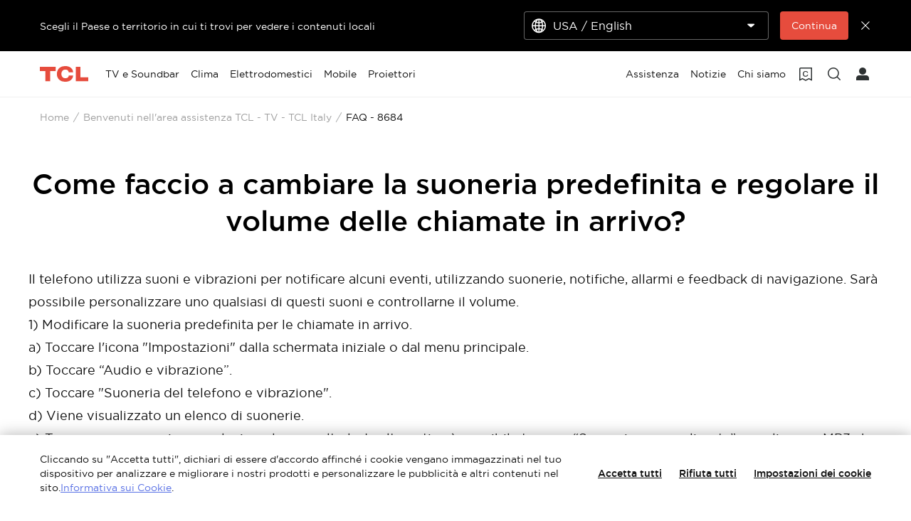

--- FILE ---
content_type: text/html;charset=utf-8
request_url: https://www.tcl.com/it/it/support-tv/faq/8684
body_size: 17077
content:

<!DOCTYPE html>
<html lang="it-IT" data-i18n-dictionary-src="https://static-obg.tcl.com/libs/cq/i18n/dict.{locale}.json">
	<head>
	<meta charset="UTF-8"/>
	
	
		<title>Come faccio a cambiare la suoneria predefinita e regolare il volume delle chiamate in arrivo?</title>
		<meta name="keywords"/>
		<meta name="title" content="Come faccio a cambiare la suoneria predefinita e regolare il volume delle chiamate in arrivo?"/>
		<meta name="description" content="Il telefono utilizza suoni e vibrazioni per notificare alcuni eventi, utilizzando suonerie, notifiche, allarmi e feedback di navigazione. Sarà possibile persona"/>
	
	
	<meta name="template" content="support-faq-detail-page-template"/>
	<meta property="og:url" content="https://www.tcl.com/it/it/support-tv/faq/8684"/>
	<meta property="og:title" content="FAQ"/>
	<meta property="og:description" content="Scopri le nostre FAQ"/>
	<meta property="og:image" content="https://static-obg.tcl.com/content/dam/brandsite/it-resources/third-party/tcl-share.jpg"/>
	<meta property="og:image:alt" content="TCL Official Website"/>
	<meta property="og:image:width" content="1920"/>
	<meta property="og:image:height" content="1080"/>
	<meta property="og:type" content="website"/>
	<meta property="og:locale" content="it_IT"/>
	
	
	
	<meta name="twitter:title" content="FAQ"/>
	<meta name="twitter:description" content="Scopri le nostre FAQ"/>
	<meta name="twitter:image" content="https://static-obg.tcl.com/content/dam/brandsite/it-resources/third-party/tcl-share.jpg"/>
	<meta name="twitter:image:alt" content="TCL Official Website"/>
	
	
	
	
	
	
	
	
	<meta name="viewport" content="width=device-width, initial-scale=1.0, maximum-scale=1.0, user-scalable=0"/>
	
	<link rel="shortcut icon" href="//static-obg.tcl.com/etc.clientlibs/brandsite/clientlibs/clientlib-base/resources/images/tcllogo.ico" type="image/x-icon"/>
	<link rel="icon" href="//static-obg.tcl.com/etc.clientlibs/brandsite/clientlibs/clientlib-base/resources/images/tcllogo.gif" type="image/gif"/>

	
	<link rel="canonical" href="https://www.tcl.com/it/it/support-tv/faq/8684"/>
	

	
	<script src="/content/brandsite/it/it/support-tv/faq/jcr:content.vendorlibs.json"></script>
	
	
		
    
<link rel="stylesheet" href="//static-obg.tcl.com/etc.clientlibs/brandsite/clientlibs/clientlib-font/it.min.59c3fb4475bbb751774bbc675715cc5f.css" type="text/css">



	

	


    
<link rel="stylesheet" href="//static-obg.tcl.com/etc.clientlibs/brandsite/clientlibs/clientlib-base.min.bb9f00fc5474ec74dec7066adf6b77a3.css" type="text/css">
<script src="//static-obg.tcl.com/etc.clientlibs/clientlibs/granite/jquery.min.7da73cb87835f8968bf5793932978526.js"></script>
<script src="//static-obg.tcl.com/etc.clientlibs/brandsite/clientlibs/clientlib-base.min.1df7af350752b43db8d553b73a0d94f6.js"></script>







	
    
    

    

    
    
<script src="//static-obg.tcl.com/etc.clientlibs/brandsite/clientlibs/plugins/knockout.min.c6e468a1c74237b71555de12149f831e.js"></script>
<script src="//static-obg.tcl.com/etc.clientlibs/brandsite/clientlibs/plugins/moment.min.39b26cb0f3fd8359fd5ac791e20162dc.js"></script>



    
    
<link rel="stylesheet" href="//static-obg.tcl.com/etc.clientlibs/brandsite/clientlibs/pages/clientlib-support-faq-detail.min.c2dedf02ff9edffc4aa5f4e74e0b516a.css" type="text/css">



    

	

	
	
		
		
		
		
		
		
		
		
		
		
		
	

	
	
		
	

	
	<script type="application/ld+json">
{
"@context": "https://schema.org",
"@type": "WebSite",
"name": "TCL",
"alternateName": ["TCL Official", "TCL Electronics", "TCL Brand", "tcl.com"],
"url": "https://www.tcl.com/"
}
</script>

	
	<script type="application/ld+json">{"@type":"Organization","logo":"/etc.clientlibs/brandsite/clientlibs/clientlib-base/resources/images/tcllogo.ico","@context":"https://schema.org","url":"https://www.tcl.com/it/it/support-tv/faq"}</script>

	
	

	
	<script type="application/ld+json">{"itemListElement":[{"item":"https://www.tcl.com/it/it","@type":"ListItem","name":"Home","position":1},{"item":"https://www.tcl.com/it/it/support-tv","@type":"ListItem","name":"Benvenuti nell\u0027area assistenza TCL - TV - TCL Italy","position":2},{"item":"https://www.tcl.com/it/it/support-tv/faq/8684","@type":"ListItem","name":"FAQ - 8684","position":3}],"@type":"BreadcrumbList","@context":"https://schema.org"}</script>
</head>
	<body class="page basicpage" id="page-cc570e8f58">
		
		
		
			
			
    
<script src="//static-obg.tcl.com/etc.clientlibs/brandsite/clientlibs/clientlib-base-body.min.d29c2b5070006f515df9f9e4d273f894.js"></script>



			
			<input type="hidden" name="rootPath" id="rootPath" value="/it/it"/>
			<input type="hidden" name="rootRes" id="rootRes" value="/content/brandsite/it/it"/>
			<input type="hidden" name="siteName" id="siteName" value="Italy / Italiano"/>
			<input type="hidden" name="regionName" id="regionName" value="Global"/>
			<input type="hidden" name="countryCode" id="countryCode" value="IT"/>
			<input type="hidden" name="languageCode" id="languageCode" value="it"/>
			<input type="hidden" name="areaCode" id="areaCode" value="+39"/>
			<script type="text/javascript">
				Granite.I18n.setLocale(document.getElementById('languageCode').value);
			</script>
			




			



			
<div class="root container responsivegrid">

    
    
    
    <div id="container-afd6d816e9" class="cmp-container">
        
        <div class="container responsivegrid">

    
    
    
    <div id="container-64aab942ba" class="cmp-container">
        
        <div class="experiencefragment">
<div id="experiencefragment-5e8a8a95f5" class="cmp-experiencefragment cmp-experiencefragment--header">


    
    <div id="container-57f554f22d" class="cmp-container">
        


<div class="aem-Grid aem-Grid--12 aem-Grid--default--12 ">
    
    <div class="select-country aem-GridColumn aem-GridColumn--default--12">
	<input type="hidden" id="allSiteList" value="{&#34;AD&#34;:[{&#34;name&#34;:&#34;Europe/ English&#34;,&#34;link&#34;:&#34;/eu/en&#34;}],&#34;AE&#34;:[{&#34;name&#34;:&#34;Gulf / English&#34;,&#34;link&#34;:&#34;/gulf/en&#34;},{&#34;name&#34;:&#34;Gulf / العربية&#34;,&#34;link&#34;:&#34;/gulf/ar&#34;}],&#34;AG&#34;:[{&#34;name&#34;:&#34;Latin / Español&#34;,&#34;link&#34;:&#34;/latin/es&#34;},{&#34;name&#34;:&#34;Latin / English&#34;,&#34;link&#34;:&#34;/latin/en&#34;}],&#34;AL&#34;:[{&#34;name&#34;:&#34;Europe/ English&#34;,&#34;link&#34;:&#34;/eu/en&#34;}],&#34;AM&#34;:[{&#34;name&#34;:&#34;Asia / English&#34;,&#34;link&#34;:&#34;/asia/en&#34;},{&#34;name&#34;:&#34;Asia / Pусский&#34;,&#34;link&#34;:&#34;/asia/ru&#34;}],&#34;AO&#34;:[{&#34;name&#34;:&#34;TCL West Africa / English&#34;,&#34;link&#34;:&#34;/westafrica/en&#34;},{&#34;name&#34;:&#34;TCL West Africa / Français&#34;,&#34;link&#34;:&#34;/westafrica/fr&#34;}],&#34;AR&#34;:[{&#34;name&#34;:&#34;Argentina / Español&#34;,&#34;link&#34;:&#34;/ar/es&#34;}],&#34;AT&#34;:[{&#34;name&#34;:&#34;Austria / Deutsch&#34;,&#34;link&#34;:&#34;/at/de&#34;}],&#34;AU&#34;:[{&#34;name&#34;:&#34;Australia / English&#34;,&#34;link&#34;:&#34;/au/en&#34;}],&#34;AW&#34;:[{&#34;name&#34;:&#34;Latin / Español&#34;,&#34;link&#34;:&#34;/latin/es&#34;},{&#34;name&#34;:&#34;Latin / English&#34;,&#34;link&#34;:&#34;/latin/en&#34;}],&#34;AX&#34;:[{&#34;name&#34;:&#34;Europe/ English&#34;,&#34;link&#34;:&#34;/eu/en&#34;}],&#34;AZ&#34;:[{&#34;name&#34;:&#34;Asia / English&#34;,&#34;link&#34;:&#34;/asia/en&#34;},{&#34;name&#34;:&#34;Asia / Pусский&#34;,&#34;link&#34;:&#34;/asia/ru&#34;}],&#34;BA&#34;:[{&#34;name&#34;:&#34;Europe/ English&#34;,&#34;link&#34;:&#34;/eu/en&#34;}],&#34;BB&#34;:[{&#34;name&#34;:&#34;Latin / Español&#34;,&#34;link&#34;:&#34;/latin/es&#34;},{&#34;name&#34;:&#34;Latin / English&#34;,&#34;link&#34;:&#34;/latin/en&#34;}],&#34;BE&#34;:[{&#34;name&#34;:&#34;Belgium / Français&#34;,&#34;link&#34;:&#34;/be/fr&#34;},{&#34;name&#34;:&#34;Belgium / Nederlands&#34;,&#34;link&#34;:&#34;/be/nl&#34;}],&#34;BF&#34;:[{&#34;name&#34;:&#34;TCL West Africa / English&#34;,&#34;link&#34;:&#34;/westafrica/en&#34;},{&#34;name&#34;:&#34;TCL West Africa / Français&#34;,&#34;link&#34;:&#34;/westafrica/fr&#34;}],&#34;BG&#34;:[{&#34;name&#34;:&#34;Bulgaria / български&#34;,&#34;link&#34;:&#34;/bg/bg&#34;}],&#34;BH&#34;:[{&#34;name&#34;:&#34;Gulf / English&#34;,&#34;link&#34;:&#34;/gulf/en&#34;},{&#34;name&#34;:&#34;Gulf / العربية&#34;,&#34;link&#34;:&#34;/gulf/ar&#34;}],&#34;BJ&#34;:[{&#34;name&#34;:&#34;TCL West Africa / English&#34;,&#34;link&#34;:&#34;/westafrica/en&#34;},{&#34;name&#34;:&#34;TCL West Africa / Français&#34;,&#34;link&#34;:&#34;/westafrica/fr&#34;}],&#34;BO&#34;:[{&#34;name&#34;:&#34;Latin / Español&#34;,&#34;link&#34;:&#34;/latin/es&#34;},{&#34;name&#34;:&#34;Latin / English&#34;,&#34;link&#34;:&#34;/latin/en&#34;}],&#34;BR&#34;:[{&#34;name&#34;:&#34;Brazil / Português&#34;,&#34;link&#34;:&#34;/br/pt&#34;}],&#34;BY&#34;:[{&#34;name&#34;:&#34;Belarus / Pусский&#34;,&#34;link&#34;:&#34;/by/be&#34;}],&#34;BZ&#34;:[{&#34;name&#34;:&#34;Latin / Español&#34;,&#34;link&#34;:&#34;/latin/es&#34;},{&#34;name&#34;:&#34;Latin / English&#34;,&#34;link&#34;:&#34;/latin/en&#34;}],&#34;CA&#34;:[{&#34;name&#34;:&#34;Canada / English&#34;,&#34;link&#34;:&#34;/ca/en&#34;}],&#34;CH&#34;:[{&#34;name&#34;:&#34;Switzerland / Deutsch&#34;,&#34;link&#34;:&#34;/ch/de&#34;},{&#34;name&#34;:&#34;Switzerland / English&#34;,&#34;link&#34;:&#34;/ch/en&#34;}],&#34;CI&#34;:[{&#34;name&#34;:&#34;TCL West Africa / English&#34;,&#34;link&#34;:&#34;/westafrica/en&#34;},{&#34;name&#34;:&#34;TCL West Africa / Français&#34;,&#34;link&#34;:&#34;/westafrica/fr&#34;}],&#34;CN&#34;:[{&#34;name&#34;:&#34;China / 简体中文&#34;,&#34;link&#34;:&#34;/cn/zh&#34;}],&#34;CO&#34;:[{&#34;name&#34;:&#34;Colombia / Español&#34;,&#34;link&#34;:&#34;/co/es&#34;},{&#34;name&#34;:&#34;Colombia / English&#34;,&#34;link&#34;:&#34;/co/en&#34;}],&#34;CR&#34;:[{&#34;name&#34;:&#34;Latin / Español&#34;,&#34;link&#34;:&#34;/latin/es&#34;},{&#34;name&#34;:&#34;Latin / English&#34;,&#34;link&#34;:&#34;/latin/en&#34;}],&#34;CW&#34;:[{&#34;name&#34;:&#34;Latin / Español&#34;,&#34;link&#34;:&#34;/latin/es&#34;},{&#34;name&#34;:&#34;Latin / English&#34;,&#34;link&#34;:&#34;/latin/en&#34;}],&#34;CY&#34;:[{&#34;name&#34;:&#34;Europe/ English&#34;,&#34;link&#34;:&#34;/eu/en&#34;}],&#34;CZ&#34;:[{&#34;name&#34;:&#34;Czech Republic / Česky&#34;,&#34;link&#34;:&#34;/cz/cs&#34;}],&#34;DE&#34;:[{&#34;name&#34;:&#34;Germany / Deutsch&#34;,&#34;link&#34;:&#34;/de/de&#34;}],&#34;DK&#34;:[{&#34;name&#34;:&#34;Denmark / Dansk&#34;,&#34;link&#34;:&#34;/dk/da&#34;}],&#34;DO&#34;:[{&#34;name&#34;:&#34;Latin / Español&#34;,&#34;link&#34;:&#34;/latin/es&#34;},{&#34;name&#34;:&#34;Latin / English&#34;,&#34;link&#34;:&#34;/latin/en&#34;}],&#34;DZ&#34;:[{&#34;name&#34;:&#34;TCL North Africa / English&#34;,&#34;link&#34;:&#34;/northafrica/en&#34;},{&#34;name&#34;:&#34;TCL North Africa / العربية&#34;,&#34;link&#34;:&#34;/northafrica/ar&#34;},{&#34;name&#34;:&#34;TCL North Africa / Français&#34;,&#34;link&#34;:&#34;/northafrica/fr&#34;}],&#34;EC&#34;:[{&#34;name&#34;:&#34;Ecuador / Español&#34;,&#34;link&#34;:&#34;/ec/es&#34;}],&#34;EE&#34;:[{&#34;name&#34;:&#34;Estonia / Eestlane&#34;,&#34;link&#34;:&#34;/ee/et&#34;}],&#34;EG&#34;:[{&#34;name&#34;:&#34;TCL North Africa / English&#34;,&#34;link&#34;:&#34;/northafrica/en&#34;},{&#34;name&#34;:&#34;TCL North Africa / العربية&#34;,&#34;link&#34;:&#34;/northafrica/ar&#34;},{&#34;name&#34;:&#34;TCL North Africa / Français&#34;,&#34;link&#34;:&#34;/northafrica/fr&#34;}],&#34;ES&#34;:[{&#34;name&#34;:&#34;Spain / Español&#34;,&#34;link&#34;:&#34;/es/es&#34;}],&#34;ET&#34;:[{&#34;name&#34;:&#34;TCL East Africa / English&#34;,&#34;link&#34;:&#34;/eastafrica/en&#34;}],&#34;FI&#34;:[{&#34;name&#34;:&#34;Finland / Suomalainen&#34;,&#34;link&#34;:&#34;/fi/fi&#34;}],&#34;FO&#34;:[{&#34;name&#34;:&#34;Europe/ English&#34;,&#34;link&#34;:&#34;/eu/en&#34;}],&#34;FR&#34;:[{&#34;name&#34;:&#34;France / Français&#34;,&#34;link&#34;:&#34;/fr/fr&#34;}],&#34;GB&#34;:[{&#34;name&#34;:&#34;UK / English&#34;,&#34;link&#34;:&#34;/uk/en&#34;}],&#34;GD&#34;:[{&#34;name&#34;:&#34;Latin / Español&#34;,&#34;link&#34;:&#34;/latin/es&#34;},{&#34;name&#34;:&#34;Latin / English&#34;,&#34;link&#34;:&#34;/latin/en&#34;}],&#34;GE&#34;:[{&#34;name&#34;:&#34;Georgia / Pусский&#34;,&#34;link&#34;:&#34;/ge/ru&#34;}],&#34;GG&#34;:[{&#34;name&#34;:&#34;Europe/ English&#34;,&#34;link&#34;:&#34;/eu/en&#34;}],&#34;GH&#34;:[{&#34;name&#34;:&#34;TCL West Africa / English&#34;,&#34;link&#34;:&#34;/westafrica/en&#34;},{&#34;name&#34;:&#34;TCL West Africa / Français&#34;,&#34;link&#34;:&#34;/westafrica/fr&#34;}],&#34;GL&#34;:[{&#34;name&#34;:&#34;Europe/ English&#34;,&#34;link&#34;:&#34;/eu/en&#34;}],&#34;GM&#34;:[{&#34;name&#34;:&#34;TCL West Africa / English&#34;,&#34;link&#34;:&#34;/westafrica/en&#34;},{&#34;name&#34;:&#34;TCL West Africa / Français&#34;,&#34;link&#34;:&#34;/westafrica/fr&#34;}],&#34;GN&#34;:[{&#34;name&#34;:&#34;TCL West Africa / English&#34;,&#34;link&#34;:&#34;/westafrica/en&#34;},{&#34;name&#34;:&#34;TCL West Africa / Français&#34;,&#34;link&#34;:&#34;/westafrica/fr&#34;}],&#34;GR&#34;:[{&#34;name&#34;:&#34;Greece / Ελληνικά&#34;,&#34;link&#34;:&#34;/gr/el&#34;}],&#34;GT&#34;:[{&#34;name&#34;:&#34;Latin / Español&#34;,&#34;link&#34;:&#34;/latin/es&#34;},{&#34;name&#34;:&#34;Latin / English&#34;,&#34;link&#34;:&#34;/latin/en&#34;}],&#34;GY&#34;:[{&#34;name&#34;:&#34;Latin / Español&#34;,&#34;link&#34;:&#34;/latin/es&#34;},{&#34;name&#34;:&#34;Latin / English&#34;,&#34;link&#34;:&#34;/latin/en&#34;}],&#34;HK&#34;:[{&#34;name&#34;:&#34;Hong Kong, China / 繁體中文&#34;,&#34;link&#34;:&#34;/hk/zh-hk&#34;},{&#34;name&#34;:&#34;Hong Kong, China / English&#34;,&#34;link&#34;:&#34;/hk/en&#34;}],&#34;HN&#34;:[{&#34;name&#34;:&#34;Latin / Español&#34;,&#34;link&#34;:&#34;/latin/es&#34;},{&#34;name&#34;:&#34;Latin / English&#34;,&#34;link&#34;:&#34;/latin/en&#34;}],&#34;HR&#34;:[{&#34;name&#34;:&#34;Croatia / Hrvatski&#34;,&#34;link&#34;:&#34;/hr/hr&#34;}],&#34;HT&#34;:[{&#34;name&#34;:&#34;Latin / Español&#34;,&#34;link&#34;:&#34;/latin/es&#34;},{&#34;name&#34;:&#34;Latin / English&#34;,&#34;link&#34;:&#34;/latin/en&#34;}],&#34;HU&#34;:[{&#34;name&#34;:&#34;Hungary / Magyar&#34;,&#34;link&#34;:&#34;/hu/hu&#34;}],&#34;ID&#34;:[{&#34;name&#34;:&#34;Indonesia / Bahasa Indonesia&#34;,&#34;link&#34;:&#34;/id/id&#34;}],&#34;IE&#34;:[{&#34;name&#34;:&#34;Ireland / English&#34;,&#34;link&#34;:&#34;/ie/en&#34;}],&#34;IL&#34;:[{&#34;name&#34;:&#34;Israel / English&#34;,&#34;link&#34;:&#34;/il/en&#34;}],&#34;IM&#34;:[{&#34;name&#34;:&#34;Europe/ English&#34;,&#34;link&#34;:&#34;/eu/en&#34;}],&#34;IN&#34;:[{&#34;name&#34;:&#34;India / English&#34;,&#34;link&#34;:&#34;/in/en&#34;}],&#34;IQ&#34;:[{&#34;name&#34;:&#34;Iraq / English&#34;,&#34;link&#34;:&#34;/iq/en&#34;}],&#34;IS&#34;:[{&#34;name&#34;:&#34;Europe/ English&#34;,&#34;link&#34;:&#34;/eu/en&#34;}],&#34;IT&#34;:[{&#34;name&#34;:&#34;Italy / Italiano&#34;,&#34;link&#34;:&#34;/it/it&#34;}],&#34;JE&#34;:[{&#34;name&#34;:&#34;Europe/ English&#34;,&#34;link&#34;:&#34;/eu/en&#34;}],&#34;JM&#34;:[{&#34;name&#34;:&#34;Latin / Español&#34;,&#34;link&#34;:&#34;/latin/es&#34;},{&#34;name&#34;:&#34;Latin / English&#34;,&#34;link&#34;:&#34;/latin/en&#34;}],&#34;JO&#34;:[{&#34;name&#34;:&#34;Levant / English&#34;,&#34;link&#34;:&#34;/levant/en&#34;},{&#34;name&#34;:&#34;TCL Levant / العربية&#34;,&#34;link&#34;:&#34;/levant/ar&#34;}],&#34;JP&#34;:[{&#34;name&#34;:&#34;Japan / 日本語&#34;,&#34;link&#34;:&#34;/jp/ja&#34;}],&#34;KE&#34;:[{&#34;name&#34;:&#34;TCL East Africa / English&#34;,&#34;link&#34;:&#34;/eastafrica/en&#34;}],&#34;KG&#34;:[{&#34;name&#34;:&#34;Asia / English&#34;,&#34;link&#34;:&#34;/asia/en&#34;},{&#34;name&#34;:&#34;Asia / Pусский&#34;,&#34;link&#34;:&#34;/asia/ru&#34;}],&#34;KH&#34;:[{&#34;name&#34;:&#34;Asia / English&#34;,&#34;link&#34;:&#34;/asia/en&#34;},{&#34;name&#34;:&#34;Asia / Pусский&#34;,&#34;link&#34;:&#34;/asia/ru&#34;}],&#34;KN&#34;:[{&#34;name&#34;:&#34;Latin / Español&#34;,&#34;link&#34;:&#34;/latin/es&#34;},{&#34;name&#34;:&#34;Latin / English&#34;,&#34;link&#34;:&#34;/latin/en&#34;}],&#34;KR&#34;:[{&#34;name&#34;:&#34;Korea / 한국어&#34;,&#34;link&#34;:&#34;/kr/ko&#34;},{&#34;name&#34;:&#34;Korea / English&#34;,&#34;link&#34;:&#34;/kr/en&#34;}],&#34;KW&#34;:[{&#34;name&#34;:&#34;Gulf / English&#34;,&#34;link&#34;:&#34;/gulf/en&#34;},{&#34;name&#34;:&#34;Gulf / العربية&#34;,&#34;link&#34;:&#34;/gulf/ar&#34;}],&#34;KZ&#34;:[{&#34;name&#34;:&#34;Kazakhstan / Pусский&#34;,&#34;link&#34;:&#34;/kz/ru&#34;},{&#34;name&#34;:&#34;Kazakhstan / English&#34;,&#34;link&#34;:&#34;/kz/en&#34;}],&#34;LA&#34;:[{&#34;name&#34;:&#34;Asia / English&#34;,&#34;link&#34;:&#34;/asia/en&#34;},{&#34;name&#34;:&#34;Asia / Pусский&#34;,&#34;link&#34;:&#34;/asia/ru&#34;}],&#34;LB&#34;:[{&#34;name&#34;:&#34;Levant / English&#34;,&#34;link&#34;:&#34;/levant/en&#34;},{&#34;name&#34;:&#34;TCL Levant / العربية&#34;,&#34;link&#34;:&#34;/levant/ar&#34;}],&#34;LC&#34;:[{&#34;name&#34;:&#34;Latin / Español&#34;,&#34;link&#34;:&#34;/latin/es&#34;},{&#34;name&#34;:&#34;Latin / English&#34;,&#34;link&#34;:&#34;/latin/en&#34;}],&#34;LI&#34;:[{&#34;name&#34;:&#34;Europe/ English&#34;,&#34;link&#34;:&#34;/eu/en&#34;}],&#34;LK&#34;:[{&#34;name&#34;:&#34;Asia / English&#34;,&#34;link&#34;:&#34;/asia/en&#34;},{&#34;name&#34;:&#34;Asia / Pусский&#34;,&#34;link&#34;:&#34;/asia/ru&#34;}],&#34;LT&#34;:[{&#34;name&#34;:&#34;Europe/ English&#34;,&#34;link&#34;:&#34;/eu/en&#34;}],&#34;LU&#34;:[{&#34;name&#34;:&#34;Europe/ English&#34;,&#34;link&#34;:&#34;/eu/en&#34;}],&#34;LV&#34;:[{&#34;name&#34;:&#34;Europe/ English&#34;,&#34;link&#34;:&#34;/eu/en&#34;}],&#34;LY&#34;:[{&#34;name&#34;:&#34;TCL North Africa / English&#34;,&#34;link&#34;:&#34;/northafrica/en&#34;},{&#34;name&#34;:&#34;TCL North Africa / العربية&#34;,&#34;link&#34;:&#34;/northafrica/ar&#34;},{&#34;name&#34;:&#34;TCL North Africa / Français&#34;,&#34;link&#34;:&#34;/northafrica/fr&#34;}],&#34;MA&#34;:[{&#34;name&#34;:&#34;TCL Morocco / Français&#34;,&#34;link&#34;:&#34;/ma/fr&#34;}],&#34;MC&#34;:[{&#34;name&#34;:&#34;Europe/ English&#34;,&#34;link&#34;:&#34;/eu/en&#34;}],&#34;MD&#34;:[{&#34;name&#34;:&#34;Europe/ English&#34;,&#34;link&#34;:&#34;/eu/en&#34;}],&#34;ME&#34;:[{&#34;name&#34;:&#34;Europe/ English&#34;,&#34;link&#34;:&#34;/eu/en&#34;}],&#34;MG&#34;:[{&#34;name&#34;:&#34;TCL South Africa / English&#34;,&#34;link&#34;:&#34;/southafrica/en&#34;}],&#34;MK&#34;:[{&#34;name&#34;:&#34;Macedonia / Macedonian&#34;,&#34;link&#34;:&#34;/mk/mk&#34;}],&#34;ML&#34;:[{&#34;name&#34;:&#34;TCL West Africa / English&#34;,&#34;link&#34;:&#34;/westafrica/en&#34;},{&#34;name&#34;:&#34;TCL West Africa / Français&#34;,&#34;link&#34;:&#34;/westafrica/fr&#34;}],&#34;MN&#34;:[{&#34;name&#34;:&#34;Mongolia / Монгол&#34;,&#34;link&#34;:&#34;/mn/mn&#34;},{&#34;name&#34;:&#34;Mongolia / English&#34;,&#34;link&#34;:&#34;/mn/en&#34;}],&#34;MT&#34;:[{&#34;name&#34;:&#34;Europe/ English&#34;,&#34;link&#34;:&#34;/eu/en&#34;}],&#34;MU&#34;:[{&#34;name&#34;:&#34;TCL South Africa / English&#34;,&#34;link&#34;:&#34;/southafrica/en&#34;}],&#34;MV&#34;:[{&#34;name&#34;:&#34;Asia / English&#34;,&#34;link&#34;:&#34;/asia/en&#34;},{&#34;name&#34;:&#34;Asia / Pусский&#34;,&#34;link&#34;:&#34;/asia/ru&#34;}],&#34;MX&#34;:[{&#34;name&#34;:&#34;Mexico / Español&#34;,&#34;link&#34;:&#34;/mx/es&#34;}],&#34;MY&#34;:[{&#34;name&#34;:&#34;Malaysia / English&#34;,&#34;link&#34;:&#34;/my/en&#34;}],&#34;MZ&#34;:[{&#34;name&#34;:&#34;TCL South Africa / English&#34;,&#34;link&#34;:&#34;/southafrica/en&#34;}],&#34;NA&#34;:[{&#34;name&#34;:&#34;TCL South Africa / English&#34;,&#34;link&#34;:&#34;/southafrica/en&#34;}],&#34;NG&#34;:[{&#34;name&#34;:&#34;TCL West Africa / English&#34;,&#34;link&#34;:&#34;/westafrica/en&#34;},{&#34;name&#34;:&#34;TCL West Africa / Français&#34;,&#34;link&#34;:&#34;/westafrica/fr&#34;}],&#34;NI&#34;:[{&#34;name&#34;:&#34;Latin / Español&#34;,&#34;link&#34;:&#34;/latin/es&#34;},{&#34;name&#34;:&#34;Latin / English&#34;,&#34;link&#34;:&#34;/latin/en&#34;}],&#34;NL&#34;:[{&#34;name&#34;:&#34;Netherlands / Nederlands&#34;,&#34;link&#34;:&#34;/nl/nl&#34;}],&#34;NO&#34;:[{&#34;name&#34;:&#34;Norway / Norsk språk&#34;,&#34;link&#34;:&#34;/no/nb&#34;}],&#34;NP&#34;:[{&#34;name&#34;:&#34;Asia / English&#34;,&#34;link&#34;:&#34;/asia/en&#34;},{&#34;name&#34;:&#34;Asia / Pусский&#34;,&#34;link&#34;:&#34;/asia/ru&#34;}],&#34;OM&#34;:[{&#34;name&#34;:&#34;Gulf / English&#34;,&#34;link&#34;:&#34;/gulf/en&#34;},{&#34;name&#34;:&#34;Gulf / العربية&#34;,&#34;link&#34;:&#34;/gulf/ar&#34;}],&#34;PA&#34;:[{&#34;name&#34;:&#34;Latin / Español&#34;,&#34;link&#34;:&#34;/latin/es&#34;},{&#34;name&#34;:&#34;Latin / English&#34;,&#34;link&#34;:&#34;/latin/en&#34;}],&#34;PE&#34;:[{&#34;name&#34;:&#34;Peru / Español&#34;,&#34;link&#34;:&#34;/pe/es&#34;}],&#34;PF&#34;:[{&#34;name&#34;:&#34;French Polynesia / Le français&#34;,&#34;link&#34;:&#34;/pf/fr&#34;}],&#34;PH&#34;:[{&#34;name&#34;:&#34;Philippines / English&#34;,&#34;link&#34;:&#34;/ph/en&#34;}],&#34;PK&#34;:[{&#34;name&#34;:&#34;Pakistan / English&#34;,&#34;link&#34;:&#34;/pk/en&#34;}],&#34;PL&#34;:[{&#34;name&#34;:&#34;Poland / Polski&#34;,&#34;link&#34;:&#34;/pl/pl&#34;}],&#34;PS&#34;:[{&#34;name&#34;:&#34;Levant / English&#34;,&#34;link&#34;:&#34;/levant/en&#34;},{&#34;name&#34;:&#34;TCL Levant / العربية&#34;,&#34;link&#34;:&#34;/levant/ar&#34;}],&#34;PT&#34;:[{&#34;name&#34;:&#34;Portugal / Português&#34;,&#34;link&#34;:&#34;/pt/pt&#34;}],&#34;PY&#34;:[{&#34;name&#34;:&#34;Paraguay / Spanish&#34;,&#34;link&#34;:&#34;/py/es&#34;},{&#34;name&#34;:&#34; Paraguay / Spanish&#34;,&#34;link&#34;:&#34;/py/es&#34;}],&#34;QA&#34;:[{&#34;name&#34;:&#34;Gulf / English&#34;,&#34;link&#34;:&#34;/gulf/en&#34;},{&#34;name&#34;:&#34;Gulf / العربية&#34;,&#34;link&#34;:&#34;/gulf/ar&#34;}],&#34;RO&#34;:[{&#34;name&#34;:&#34;Romania / Românesc&#34;,&#34;link&#34;:&#34;/ro/ro&#34;}],&#34;RS&#34;:[{&#34;name&#34;:&#34;Serbia / Srpski&#34;,&#34;link&#34;:&#34;/rs/sr&#34;}],&#34;RU&#34;:[{&#34;name&#34;:&#34;Russia / Pусский&#34;,&#34;link&#34;:&#34;/ru/ru&#34;}],&#34;SA&#34;:[{&#34;name&#34;:&#34;Saudi Arabia / English&#34;,&#34;link&#34;:&#34;/sa/en&#34;},{&#34;name&#34;:&#34;Saudi Arabia / العربية&#34;,&#34;link&#34;:&#34;/sa/ar&#34;}],&#34;SE&#34;:[{&#34;name&#34;:&#34;Sweden / Svenska&#34;,&#34;link&#34;:&#34;/se/sv&#34;}],&#34;SG&#34;:[{&#34;name&#34;:&#34;Singapore / English&#34;,&#34;link&#34;:&#34;/sg/en&#34;}],&#34;SI&#34;:[{&#34;name&#34;:&#34;Slovenia / Slovenija&#34;,&#34;link&#34;:&#34;/sl/sl&#34;}],&#34;SJ&#34;:[{&#34;name&#34;:&#34;Europe/ English&#34;,&#34;link&#34;:&#34;/eu/en&#34;}],&#34;SK&#34;:[{&#34;name&#34;:&#34;Slovakia / Slovensky&#34;,&#34;link&#34;:&#34;/sk/sk&#34;}],&#34;SM&#34;:[{&#34;name&#34;:&#34;Europe/ English&#34;,&#34;link&#34;:&#34;/eu/en&#34;}],&#34;SN&#34;:[{&#34;name&#34;:&#34;TCL West Africa / English&#34;,&#34;link&#34;:&#34;/westafrica/en&#34;},{&#34;name&#34;:&#34;TCL West Africa / Français&#34;,&#34;link&#34;:&#34;/westafrica/fr&#34;}],&#34;SO&#34;:[{&#34;name&#34;:&#34;TCL East Africa / English&#34;,&#34;link&#34;:&#34;/eastafrica/en&#34;}],&#34;SV&#34;:[{&#34;name&#34;:&#34;Latin / Español&#34;,&#34;link&#34;:&#34;/latin/es&#34;},{&#34;name&#34;:&#34;Latin / English&#34;,&#34;link&#34;:&#34;/latin/en&#34;}],&#34;TH&#34;:[{&#34;name&#34;:&#34;Thailand / ไทย&#34;,&#34;link&#34;:&#34;/th/th&#34;}],&#34;TJ&#34;:[{&#34;name&#34;:&#34;Asia / English&#34;,&#34;link&#34;:&#34;/asia/en&#34;},{&#34;name&#34;:&#34;Asia / Pусский&#34;,&#34;link&#34;:&#34;/asia/ru&#34;}],&#34;TM&#34;:[{&#34;name&#34;:&#34;Asia / English&#34;,&#34;link&#34;:&#34;/asia/en&#34;},{&#34;name&#34;:&#34;Asia / Pусский&#34;,&#34;link&#34;:&#34;/asia/ru&#34;}],&#34;TN&#34;:[{&#34;name&#34;:&#34;TCL North Africa / English&#34;,&#34;link&#34;:&#34;/northafrica/en&#34;},{&#34;name&#34;:&#34;TCL North Africa / العربية&#34;,&#34;link&#34;:&#34;/northafrica/ar&#34;},{&#34;name&#34;:&#34;TCL North Africa / Français&#34;,&#34;link&#34;:&#34;/northafrica/fr&#34;}],&#34;TR&#34;:[{&#34;name&#34;:&#34;Turkey / Turkish&#34;,&#34;link&#34;:&#34;/tr/tr&#34;},{&#34;name&#34;:&#34;Turkey / English&#34;,&#34;link&#34;:&#34;/tr/en&#34;},{&#34;name&#34;:&#34;Turkey / English&#34;,&#34;link&#34;:&#34;/tr/en&#34;}],&#34;TT&#34;:[{&#34;name&#34;:&#34;Latin / Español&#34;,&#34;link&#34;:&#34;/latin/es&#34;},{&#34;name&#34;:&#34;Latin / English&#34;,&#34;link&#34;:&#34;/latin/en&#34;}],&#34;TZ&#34;:[{&#34;name&#34;:&#34;TCL East Africa / English&#34;,&#34;link&#34;:&#34;/eastafrica/en&#34;}],&#34;UA&#34;:[{&#34;name&#34;:&#34;Ukraine / Українська&#34;,&#34;link&#34;:&#34;/ua/uk&#34;}],&#34;UG&#34;:[{&#34;name&#34;:&#34;TCL East Africa / English&#34;,&#34;link&#34;:&#34;/eastafrica/en&#34;}],&#34;US&#34;:[{&#34;name&#34;:&#34;USA / English&#34;,&#34;link&#34;:&#34;/us/en&#34;}],&#34;UY&#34;:[{&#34;name&#34;:&#34;Uruguay / Español&#34;,&#34;link&#34;:&#34;/uy/es&#34;}],&#34;UZ&#34;:[{&#34;name&#34;:&#34;Asia / English&#34;,&#34;link&#34;:&#34;/asia/en&#34;},{&#34;name&#34;:&#34;Asia / Pусский&#34;,&#34;link&#34;:&#34;/asia/ru&#34;}],&#34;VA&#34;:[{&#34;name&#34;:&#34;Europe/ English&#34;,&#34;link&#34;:&#34;/eu/en&#34;}],&#34;VC&#34;:[{&#34;name&#34;:&#34;Latin / Español&#34;,&#34;link&#34;:&#34;/latin/es&#34;},{&#34;name&#34;:&#34;Latin / English&#34;,&#34;link&#34;:&#34;/latin/en&#34;}],&#34;VE&#34;:[{&#34;name&#34;:&#34;Latin / Español&#34;,&#34;link&#34;:&#34;/latin/es&#34;},{&#34;name&#34;:&#34;Latin / English&#34;,&#34;link&#34;:&#34;/latin/en&#34;}],&#34;VN&#34;:[{&#34;name&#34;:&#34;Vietnam / Tiếng Việt&#34;,&#34;link&#34;:&#34;/vn/vi&#34;}],&#34;YE&#34;:[{&#34;name&#34;:&#34;Gulf / English&#34;,&#34;link&#34;:&#34;/gulf/en&#34;},{&#34;name&#34;:&#34;Gulf / العربية&#34;,&#34;link&#34;:&#34;/gulf/ar&#34;}],&#34;ZA&#34;:[{&#34;name&#34;:&#34;TCL South Africa / English&#34;,&#34;link&#34;:&#34;/southafrica/en&#34;}],&#34;ZM&#34;:[{&#34;name&#34;:&#34;TCL South Africa / English&#34;,&#34;link&#34;:&#34;/southafrica/en&#34;}],&#34;ZW&#34;:[{&#34;name&#34;:&#34;TCL South Africa / English&#34;,&#34;link&#34;:&#34;/southafrica/en&#34;}]}"/>
	<input type="hidden" id="chooseCountryLabel" value="Scegli il Paese o territorio in cui ti trovi per vedere i contenuti locali"/>
	<input type="hidden" id="chooseCountryLink" value="https://www.tcl.com/choose-country"/>
	<div id="select-country-component" class="select-country-container hide">
		<div class="select-country-content">
			<div class="select-country-left">
				<span class="select-country-left-text">
					Scegli il Paese o territorio in cui ti trovi per vedere i contenuti locali
				</span>
				<div class="close-button close-button-mobile"></div>
			</div>

			<div class="select-country-right">
				<div class="options-container">
					<div class="options-default-item-wrap">
						<span class="tcl-icon icon-Linear_earth"></span>
						<div class="default-item-text-container">
							<span></span>
						</div>
						<span class="default-item-icon default-item-icon-arrow"></span>
					</div>
					<ul class="options-items-wrapper hide">
					</ul>
				</div>
				<button class="continue-container-button">Continua</button>
				<div class="close-button close-button-pc"></div>
			</div>
		</div>
	</div>
</div>
<div class="header aem-GridColumn aem-GridColumn--default--12"><div id="url-path" urlPath="/content/experience-fragments/brandsite/it/it/header/master/jcr:content/root/header_516343983" style="display: none"></div><div id="common-header-root" property="{&#34;target&#34;:&#34;_self&#34;,&#34;pcLogo&#34;:&#34;//aws-obg-image-lb-1.tcl.com/content/dam/brandsite/it-resources/common/navigation/tcl-logo.svg&#34;,&#34;ssoSignIn&#34;:&#34;/accounts/sign-in&#34;,&#34;baseApiUrl&#34;:&#34;https://www.tcl.com/search-api&#34;,&#34;languageCode&#34;:&#34;it&#34;,&#34;countryCode&#34;:&#34;IT&#34;,&#34;searchApiBaseUrl&#34;:&#34;https://brandsite-search.tcl.com/public/v1&#34;,&#34;recommendList&#34;:[{&#34;type&#34;:&#34;product&#34;,&#34;icon&#34;:&#34;//static-obg.tcl.com/content/dam/brandsite/it-resources/search/recommend-icons/hot.svg?t=1764291079088&#34;,&#34;text&#34;:&#34;La serie BreezeIN&#34;,&#34;fixed&#34;:&#34;no&#34;,&#34;link&#34;:&#34;/it/it/air-conditioners/breezein&#34;},{&#34;type&#34;:&#34;all&#34;,&#34;icon&#34;:&#34;//static-obg.tcl.com/content/dam/brandsite/it-resources/search/recommend-icons/hot.svg?t=1764291079088&#34;,&#34;text&#34;:&#34;La serie BreezeIN&#34;,&#34;fixed&#34;:&#34;no&#34;,&#34;link&#34;:&#34;/it/it/air-conditioners/breezein&#34;},{&#34;type&#34;:&#34;product&#34;,&#34;icon&#34;:&#34;//static-obg.tcl.com/content/dam/brandsite/it-resources/search/recommend-icons/hot.svg?t=1764291079088&#34;,&#34;text&#34;:&#34;FreshIN 3.0&#34;,&#34;fixed&#34;:&#34;no&#34;,&#34;link&#34;:&#34;/it/it/air-conditioners/freshin-3-0&#34;},{&#34;type&#34;:&#34;product&#34;,&#34;icon&#34;:&#34;//static-obg.tcl.com/content/dam/brandsite/it-resources/search/recommend-icons/hot.svg?t=1764291079088&#34;,&#34;text&#34;:&#34;X955&#34;,&#34;fixed&#34;:&#34;no&#34;,&#34;link&#34;:&#34;/it/it/tvs/115x955&#34;},{&#34;type&#34;:&#34;all&#34;,&#34;icon&#34;:&#34;//static-obg.tcl.com/content/dam/brandsite/it-resources/search/recommend-icons/hot.svg?t=1764291079088&#34;,&#34;text&#34;:&#34;X955&#34;,&#34;fixed&#34;:&#34;no&#34;,&#34;link&#34;:&#34;/it/it/tvs/115x955&#34;},{&#34;type&#34;:&#34;all&#34;,&#34;icon&#34;:&#34;//static-obg.tcl.com/content/dam/brandsite/it-resources/search/recommend-icons/hot.svg?t=1764291079088&#34;,&#34;text&#34;:&#34;TCL NXTPAPER 60 Ultra&#34;,&#34;fixed&#34;:&#34;no&#34;,&#34;link&#34;:&#34;/it/it/mobile/tcl-nxtpaper-60-ultra&#34;},{&#34;type&#34;:&#34;all&#34;,&#34;icon&#34;:&#34;//static-obg.tcl.com/content/dam/brandsite/it-resources/search/recommend-icons/hot.svg?t=1764291079088&#34;,&#34;text&#34;:&#34;FreshIN 3.0&#34;,&#34;fixed&#34;:&#34;no&#34;,&#34;link&#34;:&#34;/it/it/air-conditioners/freshin-3-0&#34;},{&#34;type&#34;:&#34;support&#34;,&#34;icon&#34;:&#34;//static-obg.tcl.com/content/dam/brandsite/it-resources/search/recommend-icons/star.svg?t=1764291078897&#34;,&#34;text&#34;:&#34;Registrazione della garanzia&#34;,&#34;position&#34;:1,&#34;fixed&#34;:&#34;yes&#34;,&#34;link&#34;:&#34;/it/it/warranty-registration&#34;},{&#34;type&#34;:&#34;product&#34;,&#34;icon&#34;:&#34;//static-obg.tcl.com/content/dam/brandsite/it-resources/search/recommend-icons/hot.svg?t=1764291079088&#34;,&#34;text&#34;:&#34;TCL NXTPAPER 60 Ultra&#34;,&#34;fixed&#34;:&#34;no&#34;,&#34;link&#34;:&#34;/it/it/mobile/tcl-nxtpaper-60-ultra&#34;}],&#34;menus&#34;:[{&#34;children&#34;:[{&#34;type&#34;:&#34;flat&#34;,&#34;name&#34;:&#34;TV e Soundbar&#34;,&#34;link&#34;:&#34;&#34;,&#34;linkEventTrack&#34;:&#34;&#34;,&#34;target&#34;:&#34;_self&#34;,&#34;nofollow&#34;:false,&#34;isActive&#34;:false,&#34;children&#34;:[{&#34;name&#34;:&#34;Tecnologie&#34;,&#34;alias&#34;:&#34;&#34;,&#34;link&#34;:&#34;&#34;,&#34;linkEventTrack&#34;:&#34;&#34;,&#34;aliasLinkTrack&#34;:&#34;&#34;,&#34;target&#34;:&#34;_self&#34;,&#34;nofollow&#34;:false,&#34;card&#34;:&#34;//aws-obg-image-lb-2.tcl.com/content/dam/brandsite/region/europe/homepage/navigation-card/x955.jpg?t=1695713441610&amp;w=800&#34;,&#34;desc&#34;:&#34;Featured&#34;,&#34;moreText&#34;:&#34;&#34;,&#34;moreLink&#34;:&#34;&#34;,&#34;isActive&#34;:false,&#34;height&#34;:&#34;0&#34;,&#34;children&#34;:[{&#34;name&#34;:&#34;QD-MiniLED&#34;,&#34;link&#34;:&#34;https://www.tcl.com/it/it/qd-mini-led-tv&#34;,&#34;linkEventTrack&#34;:&#34;{\&#34;event_name\&#34;:\&#34;top_third_nav\&#34;,\&#34;event_parameters\&#34;:{\&#34;first_nav\&#34;:\&#34;TV e Soundbar\&#34;,\&#34;second_nav\&#34;:\&#34;Tecnologie\&#34;,\&#34;third_nav\&#34;:\&#34;QD-MiniLED\&#34;}}&#34;,&#34;target&#34;:&#34;_self&#34;,&#34;nofollow&#34;:false},{&#34;name&#34;:&#34;MiniLED&#34;,&#34;link&#34;:&#34;/it/it/mini-led&#34;,&#34;linkEventTrack&#34;:&#34;{\&#34;event_name\&#34;:\&#34;top_third_nav\&#34;,\&#34;event_parameters\&#34;:{\&#34;first_nav\&#34;:\&#34;TV e Soundbar\&#34;,\&#34;second_nav\&#34;:\&#34;Tecnologie\&#34;,\&#34;third_nav\&#34;:\&#34;MiniLED\&#34;}}&#34;,&#34;target&#34;:&#34;_self&#34;,&#34;nofollow&#34;:false},{&#34;name&#34;:&#34;QLED&#34;,&#34;link&#34;:&#34;/it/it/qled-tv&#34;,&#34;linkEventTrack&#34;:&#34;{\&#34;event_name\&#34;:\&#34;top_third_nav\&#34;,\&#34;event_parameters\&#34;:{\&#34;first_nav\&#34;:\&#34;TV e Soundbar\&#34;,\&#34;second_nav\&#34;:\&#34;Tecnologie\&#34;,\&#34;third_nav\&#34;:\&#34;QLED\&#34;}}&#34;,&#34;target&#34;:&#34;_self&#34;,&#34;nofollow&#34;:false},{&#34;name&#34;:&#34;Google TV&#34;,&#34;link&#34;:&#34;/it/it/google-tv&#34;,&#34;linkEventTrack&#34;:&#34;{\&#34;event_name\&#34;:\&#34;top_third_nav\&#34;,\&#34;event_parameters\&#34;:{\&#34;first_nav\&#34;:\&#34;TV e Soundbar\&#34;,\&#34;second_nav\&#34;:\&#34;Tecnologie\&#34;,\&#34;third_nav\&#34;:\&#34;Google TV\&#34;}}&#34;,&#34;target&#34;:&#34;_self&#34;,&#34;nofollow&#34;:false},{&#34;name&#34;:&#34;TCL 98\&#34;&#34;,&#34;link&#34;:&#34;https://www.tcl.com/it/it/98-c735&#34;,&#34;linkEventTrack&#34;:&#34;{\&#34;event_name\&#34;:\&#34;top_third_nav\&#34;,\&#34;event_parameters\&#34;:{\&#34;first_nav\&#34;:\&#34;TV e Soundbar\&#34;,\&#34;second_nav\&#34;:\&#34;Tecnologie\&#34;,\&#34;third_nav\&#34;:\&#34;TCL 98\\\&#34;\&#34;}}&#34;,&#34;target&#34;:&#34;_self&#34;,&#34;nofollow&#34;:false},{&#34;name&#34;:&#34;Grandi schermi&#34;,&#34;link&#34;:&#34;/it/it/large-screen-tv-1&#34;,&#34;linkEventTrack&#34;:&#34;{\&#34;event_name\&#34;:\&#34;top_third_nav\&#34;,\&#34;event_parameters\&#34;:{\&#34;first_nav\&#34;:\&#34;TV e Soundbar\&#34;,\&#34;second_nav\&#34;:\&#34;Tecnologie\&#34;,\&#34;third_nav\&#34;:\&#34;Grandi schermi\&#34;}}&#34;,&#34;target&#34;:&#34;_self&#34;,&#34;nofollow&#34;:false},{&#34;name&#34;:&#34;Android TV&#34;,&#34;link&#34;:&#34;/it/it/android-tv&#34;,&#34;linkEventTrack&#34;:&#34;{\&#34;event_name\&#34;:\&#34;top_third_nav\&#34;,\&#34;event_parameters\&#34;:{\&#34;first_nav\&#34;:\&#34;TV e Soundbar\&#34;,\&#34;second_nav\&#34;:\&#34;Tecnologie\&#34;,\&#34;third_nav\&#34;:\&#34;Android TV\&#34;}}&#34;,&#34;target&#34;:&#34;_self&#34;,&#34;nofollow&#34;:false},{&#34;name&#34;:&#34;Qual è la distanza di visione ottimale dal TV?&#34;,&#34;link&#34;:&#34;/it/it/best-tv-view-distance&#34;,&#34;linkEventTrack&#34;:&#34;{\&#34;event_name\&#34;:\&#34;top_third_nav\&#34;,\&#34;event_parameters\&#34;:{\&#34;first_nav\&#34;:\&#34;TV e Soundbar\&#34;,\&#34;second_nav\&#34;:\&#34;Tecnologie\&#34;,\&#34;third_nav\&#34;:\&#34;Qual è la distanza di visione ottimale dal TV?\&#34;}}&#34;,&#34;target&#34;:&#34;_self&#34;,&#34;nofollow&#34;:false}]},{&#34;name&#34;:&#34;TV per tipologia&#34;,&#34;alias&#34;:&#34;&#34;,&#34;link&#34;:&#34;&#34;,&#34;linkEventTrack&#34;:&#34;&#34;,&#34;aliasLinkTrack&#34;:&#34;&#34;,&#34;target&#34;:&#34;_self&#34;,&#34;nofollow&#34;:false,&#34;card&#34;:&#34;//aws-obg-image-lb-4.tcl.com/content/dam/brandsite/region/europe/homepage/navigation-card/c955.jpg?t=1695713441356&amp;w=800&#34;,&#34;desc&#34;:&#34;Type of TV&#34;,&#34;moreText&#34;:&#34;&#34;,&#34;moreLink&#34;:&#34;&#34;,&#34;isActive&#34;:false,&#34;height&#34;:&#34;0&#34;,&#34;children&#34;:[{&#34;name&#34;:&#34;Mini LED&#34;,&#34;link&#34;:&#34;/it/it/tvs/mini-led-tv&#34;,&#34;linkEventTrack&#34;:&#34;{\&#34;event_name\&#34;:\&#34;top_third_nav\&#34;,\&#34;event_parameters\&#34;:{\&#34;first_nav\&#34;:\&#34;TV e Soundbar\&#34;,\&#34;second_nav\&#34;:\&#34;TV per tipologia\&#34;,\&#34;third_nav\&#34;:\&#34;Mini LED\&#34;}}&#34;,&#34;target&#34;:&#34;_self&#34;,&#34;nofollow&#34;:false},{&#34;name&#34;:&#34;QLED&#34;,&#34;link&#34;:&#34;/it/it/tvs/qled-tv&#34;,&#34;linkEventTrack&#34;:&#34;{\&#34;event_name\&#34;:\&#34;top_third_nav\&#34;,\&#34;event_parameters\&#34;:{\&#34;first_nav\&#34;:\&#34;TV e Soundbar\&#34;,\&#34;second_nav\&#34;:\&#34;TV per tipologia\&#34;,\&#34;third_nav\&#34;:\&#34;QLED\&#34;}}&#34;,&#34;target&#34;:&#34;_self&#34;,&#34;nofollow&#34;:false},{&#34;name&#34;:&#34;UHD 4K&#34;,&#34;link&#34;:&#34;/it/it/tvs/4k-tv&#34;,&#34;linkEventTrack&#34;:&#34;{\&#34;event_name\&#34;:\&#34;top_third_nav\&#34;,\&#34;event_parameters\&#34;:{\&#34;first_nav\&#34;:\&#34;TV e Soundbar\&#34;,\&#34;second_nav\&#34;:\&#34;TV per tipologia\&#34;,\&#34;third_nav\&#34;:\&#34;UHD 4K\&#34;}}&#34;,&#34;target&#34;:&#34;_self&#34;,&#34;nofollow&#34;:false},{&#34;name&#34;:&#34;Full HD / HD&#34;,&#34;link&#34;:&#34;https://www.tcl.com/it/it/tvs/full-hd-tv&#34;,&#34;linkEventTrack&#34;:&#34;{\&#34;event_name\&#34;:\&#34;top_third_nav\&#34;,\&#34;event_parameters\&#34;:{\&#34;first_nav\&#34;:\&#34;TV e Soundbar\&#34;,\&#34;second_nav\&#34;:\&#34;TV per tipologia\&#34;,\&#34;third_nav\&#34;:\&#34;Full HD / HD\&#34;}}&#34;,&#34;target&#34;:&#34;_self&#34;,&#34;nofollow&#34;:false},{&#34;name&#34;:&#34;Tutti i TV&#34;,&#34;link&#34;:&#34;/it/it/tvs&#34;,&#34;linkEventTrack&#34;:&#34;{\&#34;event_name\&#34;:\&#34;top_third_nav\&#34;,\&#34;event_parameters\&#34;:{\&#34;first_nav\&#34;:\&#34;TV e Soundbar\&#34;,\&#34;second_nav\&#34;:\&#34;TV per tipologia\&#34;,\&#34;third_nav\&#34;:\&#34;Tutti i TV\&#34;}}&#34;,&#34;target&#34;:&#34;_self&#34;,&#34;nofollow&#34;:false}]},{&#34;name&#34;:&#34;TV per dimensione&#34;,&#34;alias&#34;:&#34;&#34;,&#34;link&#34;:&#34;&#34;,&#34;linkEventTrack&#34;:&#34;&#34;,&#34;aliasLinkTrack&#34;:&#34;&#34;,&#34;target&#34;:&#34;_self&#34;,&#34;nofollow&#34;:false,&#34;card&#34;:&#34;//aws-obg-image-lb-1.tcl.com/content/dam/brandsite/product/tv/p/p755/toolkits/product-card.png?t=1705307750806&amp;w=800&#34;,&#34;desc&#34;:&#34;TV by Size&#34;,&#34;moreText&#34;:&#34;&#34;,&#34;moreLink&#34;:&#34;&#34;,&#34;isActive&#34;:false,&#34;height&#34;:&#34;0&#34;,&#34;children&#34;:[{&#34;name&#34;:&#34;80\&#34;&amp;+&#34;,&#34;link&#34;:&#34;/it/it/tvs?85-100-98-86-136-165-220&#34;,&#34;linkEventTrack&#34;:&#34;{\&#34;event_name\&#34;:\&#34;top_third_nav\&#34;,\&#34;event_parameters\&#34;:{\&#34;first_nav\&#34;:\&#34;TV e Soundbar\&#34;,\&#34;second_nav\&#34;:\&#34;TV per dimensione\&#34;,\&#34;third_nav\&#34;:\&#34;80\\\&#34;\\u0026+\&#34;}}&#34;,&#34;target&#34;:&#34;_self&#34;,&#34;nofollow&#34;:false},{&#34;name&#34;:&#34; 70\&#34;-79\&#34;&#34;,&#34;link&#34;:&#34;/it/it/tvs?75-70&#34;,&#34;linkEventTrack&#34;:&#34;{\&#34;event_name\&#34;:\&#34;top_third_nav\&#34;,\&#34;event_parameters\&#34;:{\&#34;first_nav\&#34;:\&#34;TV e Soundbar\&#34;,\&#34;second_nav\&#34;:\&#34;TV per dimensione\&#34;,\&#34;third_nav\&#34;:\&#34; 70\\\&#34;-79\\\&#34;\&#34;}}&#34;,&#34;target&#34;:&#34;_self&#34;,&#34;nofollow&#34;:false},{&#34;name&#34;:&#34; 60\&#34;-69\&#34;&#34;,&#34;link&#34;:&#34;/it/it/tvs?65-60&#34;,&#34;linkEventTrack&#34;:&#34;{\&#34;event_name\&#34;:\&#34;top_third_nav\&#34;,\&#34;event_parameters\&#34;:{\&#34;first_nav\&#34;:\&#34;TV e Soundbar\&#34;,\&#34;second_nav\&#34;:\&#34;TV per dimensione\&#34;,\&#34;third_nav\&#34;:\&#34; 60\\\&#34;-69\\\&#34;\&#34;}}&#34;,&#34;target&#34;:&#34;_self&#34;,&#34;nofollow&#34;:false},{&#34;name&#34;:&#34; 42\&#34;-59\&#34;&#34;,&#34;link&#34;:&#34;/it/it/tvs?49-43-42-55-50-58&#34;,&#34;linkEventTrack&#34;:&#34;{\&#34;event_name\&#34;:\&#34;top_third_nav\&#34;,\&#34;event_parameters\&#34;:{\&#34;first_nav\&#34;:\&#34;TV e Soundbar\&#34;,\&#34;second_nav\&#34;:\&#34;TV per dimensione\&#34;,\&#34;third_nav\&#34;:\&#34; 42\\\&#34;-59\\\&#34;\&#34;}}&#34;,&#34;target&#34;:&#34;_self&#34;,&#34;nofollow&#34;:false},{&#34;name&#34;:&#34; 32\&#34;-40\&#34;&#34;,&#34;link&#34;:&#34;/it/it/tvs?40-32&#34;,&#34;linkEventTrack&#34;:&#34;{\&#34;event_name\&#34;:\&#34;top_third_nav\&#34;,\&#34;event_parameters\&#34;:{\&#34;first_nav\&#34;:\&#34;TV e Soundbar\&#34;,\&#34;second_nav\&#34;:\&#34;TV per dimensione\&#34;,\&#34;third_nav\&#34;:\&#34; 32\\\&#34;-40\\\&#34;\&#34;}}&#34;,&#34;target&#34;:&#34;_self&#34;,&#34;nofollow&#34;:false}]},{&#34;name&#34;:&#34;Nuovi TV&#34;,&#34;alias&#34;:&#34;&#34;,&#34;link&#34;:&#34;&#34;,&#34;linkEventTrack&#34;:&#34;&#34;,&#34;aliasLinkTrack&#34;:&#34;&#34;,&#34;target&#34;:&#34;_self&#34;,&#34;nofollow&#34;:false,&#34;card&#34;:&#34;//aws-obg-image-lb-3.tcl.com/content/dam/brandsite/product/tv/a/a300pro/toolkits/product-card-2.jpg?t=1726302518534&amp;w=800&#34;,&#34;desc&#34;:&#34;What&#39;s New&#34;,&#34;moreText&#34;:&#34;&#34;,&#34;moreLink&#34;:&#34;&#34;,&#34;isActive&#34;:false,&#34;height&#34;:&#34;0&#34;,&#34;children&#34;:[{&#34;name&#34;:&#34;S5K&#34;,&#34;link&#34;:&#34;/it/it/tvs/s5k&#34;,&#34;linkEventTrack&#34;:&#34;{\&#34;event_name\&#34;:\&#34;top_third_nav\&#34;,\&#34;event_parameters\&#34;:{\&#34;first_nav\&#34;:\&#34;TV e Soundbar\&#34;,\&#34;second_nav\&#34;:\&#34;Nuovi TV\&#34;,\&#34;third_nav\&#34;:\&#34;S5K\&#34;}}&#34;,&#34;target&#34;:&#34;_self&#34;,&#34;nofollow&#34;:false},{&#34;name&#34;:&#34;S4K&#34;,&#34;link&#34;:&#34;/it/it/tvs/s4k&#34;,&#34;linkEventTrack&#34;:&#34;{\&#34;event_name\&#34;:\&#34;top_third_nav\&#34;,\&#34;event_parameters\&#34;:{\&#34;first_nav\&#34;:\&#34;TV e Soundbar\&#34;,\&#34;second_nav\&#34;:\&#34;Nuovi TV\&#34;,\&#34;third_nav\&#34;:\&#34;S4K\&#34;}}&#34;,&#34;target&#34;:&#34;_self&#34;,&#34;nofollow&#34;:false},{&#34;name&#34;:&#34;C7K&#34;,&#34;link&#34;:&#34;/it/it/tvs/115c7k&#34;,&#34;linkEventTrack&#34;:&#34;{\&#34;event_name\&#34;:\&#34;top_third_nav\&#34;,\&#34;event_parameters\&#34;:{\&#34;first_nav\&#34;:\&#34;TV e Soundbar\&#34;,\&#34;second_nav\&#34;:\&#34;Nuovi TV\&#34;,\&#34;third_nav\&#34;:\&#34;C7K\&#34;}}&#34;,&#34;target&#34;:&#34;_self&#34;,&#34;nofollow&#34;:false},{&#34;name&#34;:&#34;C6K&#34;,&#34;link&#34;:&#34;/it/it/tvs/98c6k&#34;,&#34;linkEventTrack&#34;:&#34;{\&#34;event_name\&#34;:\&#34;top_third_nav\&#34;,\&#34;event_parameters\&#34;:{\&#34;first_nav\&#34;:\&#34;TV e Soundbar\&#34;,\&#34;second_nav\&#34;:\&#34;Nuovi TV\&#34;,\&#34;third_nav\&#34;:\&#34;C6K\&#34;}}&#34;,&#34;target&#34;:&#34;_self&#34;,&#34;nofollow&#34;:false},{&#34;name&#34;:&#34;C6KS&#34;,&#34;link&#34;:&#34;/it/it/tvs/50c6ks&#34;,&#34;linkEventTrack&#34;:&#34;{\&#34;event_name\&#34;:\&#34;top_third_nav\&#34;,\&#34;event_parameters\&#34;:{\&#34;first_nav\&#34;:\&#34;TV e Soundbar\&#34;,\&#34;second_nav\&#34;:\&#34;Nuovi TV\&#34;,\&#34;third_nav\&#34;:\&#34;C6KS\&#34;}}&#34;,&#34;target&#34;:&#34;_self&#34;,&#34;nofollow&#34;:false},{&#34;name&#34;:&#34;X11K&#34;,&#34;link&#34;:&#34;/it/it/tvs/x11k&#34;,&#34;linkEventTrack&#34;:&#34;{\&#34;event_name\&#34;:\&#34;top_third_nav\&#34;,\&#34;event_parameters\&#34;:{\&#34;first_nav\&#34;:\&#34;TV e Soundbar\&#34;,\&#34;second_nav\&#34;:\&#34;Nuovi TV\&#34;,\&#34;third_nav\&#34;:\&#34;X11K\&#34;}}&#34;,&#34;target&#34;:&#34;_self&#34;,&#34;nofollow&#34;:false},{&#34;name&#34;:&#34;A300 PRO&#34;,&#34;link&#34;:&#34;/it/it/tvs/a300pro&#34;,&#34;linkEventTrack&#34;:&#34;{\&#34;event_name\&#34;:\&#34;top_third_nav\&#34;,\&#34;event_parameters\&#34;:{\&#34;first_nav\&#34;:\&#34;TV e Soundbar\&#34;,\&#34;second_nav\&#34;:\&#34;Nuovi TV\&#34;,\&#34;third_nav\&#34;:\&#34;A300 PRO\&#34;}}&#34;,&#34;target&#34;:&#34;_self&#34;,&#34;nofollow&#34;:false},{&#34;name&#34;:&#34;A300W&#34;,&#34;link&#34;:&#34;/it/it/tvs/a300w&#34;,&#34;linkEventTrack&#34;:&#34;{\&#34;event_name\&#34;:\&#34;top_third_nav\&#34;,\&#34;event_parameters\&#34;:{\&#34;first_nav\&#34;:\&#34;TV e Soundbar\&#34;,\&#34;second_nav\&#34;:\&#34;Nuovi TV\&#34;,\&#34;third_nav\&#34;:\&#34;A300W\&#34;}}&#34;,&#34;target&#34;:&#34;_self&#34;,&#34;nofollow&#34;:false}]},{&#34;name&#34;:&#34;Soundbar&#34;,&#34;alias&#34;:&#34;&#34;,&#34;link&#34;:&#34;&#34;,&#34;linkEventTrack&#34;:&#34;&#34;,&#34;aliasLinkTrack&#34;:&#34;&#34;,&#34;target&#34;:&#34;_self&#34;,&#34;nofollow&#34;:false,&#34;card&#34;:&#34;//aws-obg-image-lb-3.tcl.com/content/dam/brandsite/region/europe/homepage/navigation-card/s643w.jpg?t=1690959080141&amp;w=800&#34;,&#34;desc&#34;:&#34;Soundbar&#34;,&#34;moreText&#34;:&#34;&#34;,&#34;moreLink&#34;:&#34;&#34;,&#34;isActive&#34;:false,&#34;height&#34;:&#34;0&#34;,&#34;children&#34;:[{&#34;name&#34;:&#34;Q85H&#34;,&#34;link&#34;:&#34;/it/it/soundbar/q85h&#34;,&#34;linkEventTrack&#34;:&#34;{\&#34;event_name\&#34;:\&#34;top_third_nav\&#34;,\&#34;event_parameters\&#34;:{\&#34;first_nav\&#34;:\&#34;TV e Soundbar\&#34;,\&#34;second_nav\&#34;:\&#34;Soundbar\&#34;,\&#34;third_nav\&#34;:\&#34;Q85H\&#34;}}&#34;,&#34;target&#34;:&#34;_self&#34;,&#34;nofollow&#34;:false},{&#34;name&#34;:&#34;Q75H&#34;,&#34;link&#34;:&#34;/it/it/soundbar/q75h&#34;,&#34;linkEventTrack&#34;:&#34;{\&#34;event_name\&#34;:\&#34;top_third_nav\&#34;,\&#34;event_parameters\&#34;:{\&#34;first_nav\&#34;:\&#34;TV e Soundbar\&#34;,\&#34;second_nav\&#34;:\&#34;Soundbar\&#34;,\&#34;third_nav\&#34;:\&#34;Q75H\&#34;}}&#34;,&#34;target&#34;:&#34;_self&#34;,&#34;nofollow&#34;:false},{&#34;name&#34;:&#34;S55H&#34;,&#34;link&#34;:&#34;/it/it/soundbar/s55h&#34;,&#34;linkEventTrack&#34;:&#34;{\&#34;event_name\&#34;:\&#34;top_third_nav\&#34;,\&#34;event_parameters\&#34;:{\&#34;first_nav\&#34;:\&#34;TV e Soundbar\&#34;,\&#34;second_nav\&#34;:\&#34;Soundbar\&#34;,\&#34;third_nav\&#34;:\&#34;S55H\&#34;}}&#34;,&#34;target&#34;:&#34;_self&#34;,&#34;nofollow&#34;:false},{&#34;name&#34;:&#34;S45H&#34;,&#34;link&#34;:&#34;/it/it/soundbar/s45h&#34;,&#34;linkEventTrack&#34;:&#34;{\&#34;event_name\&#34;:\&#34;top_third_nav\&#34;,\&#34;event_parameters\&#34;:{\&#34;first_nav\&#34;:\&#34;TV e Soundbar\&#34;,\&#34;second_nav\&#34;:\&#34;Soundbar\&#34;,\&#34;third_nav\&#34;:\&#34;S45H\&#34;}}&#34;,&#34;target&#34;:&#34;_self&#34;,&#34;nofollow&#34;:false},{&#34;name&#34;:&#34;S643W&#34;,&#34;link&#34;:&#34;/it/it/soundbar/s643w&#34;,&#34;linkEventTrack&#34;:&#34;{\&#34;event_name\&#34;:\&#34;top_third_nav\&#34;,\&#34;event_parameters\&#34;:{\&#34;first_nav\&#34;:\&#34;TV e Soundbar\&#34;,\&#34;second_nav\&#34;:\&#34;Soundbar\&#34;,\&#34;third_nav\&#34;:\&#34;S643W\&#34;}}&#34;,&#34;target&#34;:&#34;_self&#34;,&#34;nofollow&#34;:false},{&#34;name&#34;:&#34;S642W&#34;,&#34;link&#34;:&#34;/it/it/soundbar/s642w&#34;,&#34;linkEventTrack&#34;:&#34;{\&#34;event_name\&#34;:\&#34;top_third_nav\&#34;,\&#34;event_parameters\&#34;:{\&#34;first_nav\&#34;:\&#34;TV e Soundbar\&#34;,\&#34;second_nav\&#34;:\&#34;Soundbar\&#34;,\&#34;third_nav\&#34;:\&#34;S642W\&#34;}}&#34;,&#34;target&#34;:&#34;_self&#34;,&#34;nofollow&#34;:false},{&#34;name&#34;:&#34;Tutte le soundbar&#34;,&#34;link&#34;:&#34;/it/it/soundbar&#34;,&#34;linkEventTrack&#34;:&#34;{\&#34;event_name\&#34;:\&#34;top_third_nav\&#34;,\&#34;event_parameters\&#34;:{\&#34;first_nav\&#34;:\&#34;TV e Soundbar\&#34;,\&#34;second_nav\&#34;:\&#34;Soundbar\&#34;,\&#34;third_nav\&#34;:\&#34;Tutte le soundbar\&#34;}}&#34;,&#34;target&#34;:&#34;_self&#34;,&#34;nofollow&#34;:false}]},{&#34;name&#34;:&#34;Monitors&#34;,&#34;alias&#34;:&#34;&#34;,&#34;link&#34;:&#34;&#34;,&#34;linkEventTrack&#34;:&#34;&#34;,&#34;aliasLinkTrack&#34;:&#34;&#34;,&#34;target&#34;:&#34;_self&#34;,&#34;nofollow&#34;:false,&#34;card&#34;:&#34;//aws-obg-image-lb-1.tcl.com/content/dam/brandsite/region/europe/products/monitors/34r83q/id-image/tcl-34r83q-curved-gaming-monitor-front-3-v2.jpg?t=1715409143208&amp;w=800&#34;,&#34;desc&#34;:&#34;TCL Monitors&#34;,&#34;moreText&#34;:&#34;&#34;,&#34;moreLink&#34;:&#34;&#34;,&#34;isActive&#34;:false,&#34;height&#34;:&#34;0&#34;,&#34;children&#34;:[{&#34;name&#34;:&#34;34R83Q&#34;,&#34;link&#34;:&#34;/it/it/monitors/34r83q&#34;,&#34;linkEventTrack&#34;:&#34;{\&#34;event_name\&#34;:\&#34;top_third_nav\&#34;,\&#34;event_parameters\&#34;:{\&#34;first_nav\&#34;:\&#34;TV e Soundbar\&#34;,\&#34;second_nav\&#34;:\&#34;Monitors\&#34;,\&#34;third_nav\&#34;:\&#34;34R83Q\&#34;}}&#34;,&#34;target&#34;:&#34;_self&#34;,&#34;nofollow&#34;:false},{&#34;name&#34;:&#34;27R83U&#34;,&#34;link&#34;:&#34;/it/it/monitors/27r83u&#34;,&#34;linkEventTrack&#34;:&#34;{\&#34;event_name\&#34;:\&#34;top_third_nav\&#34;,\&#34;event_parameters\&#34;:{\&#34;first_nav\&#34;:\&#34;TV e Soundbar\&#34;,\&#34;second_nav\&#34;:\&#34;Monitors\&#34;,\&#34;third_nav\&#34;:\&#34;27R83U\&#34;}}&#34;,&#34;target&#34;:&#34;_self&#34;,&#34;nofollow&#34;:false},{&#34;name&#34;:&#34;Tutti i monitor&#34;,&#34;link&#34;:&#34;/it/it/monitors&#34;,&#34;linkEventTrack&#34;:&#34;{\&#34;event_name\&#34;:\&#34;top_third_nav\&#34;,\&#34;event_parameters\&#34;:{\&#34;first_nav\&#34;:\&#34;TV e Soundbar\&#34;,\&#34;second_nav\&#34;:\&#34;Monitors\&#34;,\&#34;third_nav\&#34;:\&#34;Tutti i monitor\&#34;}}&#34;,&#34;target&#34;:&#34;_self&#34;,&#34;nofollow&#34;:false}]}]},{&#34;type&#34;:&#34;flat&#34;,&#34;name&#34;:&#34;Clima&#34;,&#34;link&#34;:&#34;&#34;,&#34;linkEventTrack&#34;:&#34;&#34;,&#34;target&#34;:&#34;_self&#34;,&#34;nofollow&#34;:false,&#34;isActive&#34;:false,&#34;children&#34;:[{&#34;name&#34;:&#34;Residenziale&#34;,&#34;alias&#34;:&#34;&#34;,&#34;link&#34;:&#34;https://www.tcl.com/it/it/air-conditioners/residential&#34;,&#34;linkEventTrack&#34;:&#34;{\&#34;event_name\&#34;:\&#34;top_second_nav\&#34;,\&#34;event_parameters\&#34;:{\&#34;first_nav\&#34;:\&#34;Clima\&#34;,\&#34;second_nav\&#34;:\&#34;Residenziale\&#34;}}&#34;,&#34;aliasLinkTrack&#34;:&#34;&#34;,&#34;target&#34;:&#34;_self&#34;,&#34;nofollow&#34;:false,&#34;card&#34;:&#34;//aws-obg-image-lb-2.tcl.com/content/dam/brandsite/region/europe/homepage/navigation-card/freshin-3.0-product-card.jpg?t=1730256985234&amp;w=800&#34;,&#34;desc&#34;:&#34;&#34;,&#34;moreText&#34;:&#34;&#34;,&#34;moreLink&#34;:&#34;&#34;,&#34;isActive&#34;:false,&#34;height&#34;:&#34;0&#34;,&#34;children&#34;:[{&#34;name&#34;:&#34;Split&#34;,&#34;link&#34;:&#34;/it/it/air-conditioners/residential?indoor-outdoor-portable-split-wall-mounted-inverter-dehumidifier+split-wall-mounted-inverter&#34;,&#34;linkEventTrack&#34;:&#34;{\&#34;event_name\&#34;:\&#34;top_third_nav\&#34;,\&#34;event_parameters\&#34;:{\&#34;first_nav\&#34;:\&#34;Clima\&#34;,\&#34;second_nav\&#34;:\&#34;Residenziale\&#34;,\&#34;third_nav\&#34;:\&#34;Split\&#34;}}&#34;,&#34;target&#34;:&#34;_self&#34;,&#34;nofollow&#34;:false},{&#34;name&#34;:&#34;Multi Split&#34;,&#34;link&#34;:&#34;/it/it/air-conditioners/residential?indoor-outdoor-portable-split-wall-mounted-inverter-dehumidifier+indoor+outdoor&#34;,&#34;linkEventTrack&#34;:&#34;{\&#34;event_name\&#34;:\&#34;top_third_nav\&#34;,\&#34;event_parameters\&#34;:{\&#34;first_nav\&#34;:\&#34;Clima\&#34;,\&#34;second_nav\&#34;:\&#34;Residenziale\&#34;,\&#34;third_nav\&#34;:\&#34;Multi Split\&#34;}}&#34;,&#34;target&#34;:&#34;_self&#34;,&#34;nofollow&#34;:false},{&#34;name&#34;:&#34;Portatili&#34;,&#34;link&#34;:&#34;/it/it/air-conditioners/residential?indoor-outdoor-portable-split-wall-mounted-inverter-dehumidifier+portable&#34;,&#34;linkEventTrack&#34;:&#34;{\&#34;event_name\&#34;:\&#34;top_third_nav\&#34;,\&#34;event_parameters\&#34;:{\&#34;first_nav\&#34;:\&#34;Clima\&#34;,\&#34;second_nav\&#34;:\&#34;Residenziale\&#34;,\&#34;third_nav\&#34;:\&#34;Portatili\&#34;}}&#34;,&#34;target&#34;:&#34;_self&#34;,&#34;nofollow&#34;:false},{&#34;name&#34;:&#34;Deumidificatori&#34;,&#34;link&#34;:&#34;/it/it/air-conditioners/residential?indoor-outdoor-portable-split-wall-mounted-inverter-dehumidifier+dehumidifier&#34;,&#34;linkEventTrack&#34;:&#34;{\&#34;event_name\&#34;:\&#34;top_third_nav\&#34;,\&#34;event_parameters\&#34;:{\&#34;first_nav\&#34;:\&#34;Clima\&#34;,\&#34;second_nav\&#34;:\&#34;Residenziale\&#34;,\&#34;third_nav\&#34;:\&#34;Deumidificatori\&#34;}}&#34;,&#34;target&#34;:&#34;_self&#34;,&#34;nofollow&#34;:false},{&#34;name&#34;:&#34;Tutti i condizionatori&#34;,&#34;link&#34;:&#34;/it/it/air-conditioners&#34;,&#34;linkEventTrack&#34;:&#34;{\&#34;event_name\&#34;:\&#34;top_third_nav\&#34;,\&#34;event_parameters\&#34;:{\&#34;first_nav\&#34;:\&#34;Clima\&#34;,\&#34;second_nav\&#34;:\&#34;Residenziale\&#34;,\&#34;third_nav\&#34;:\&#34;Tutti i condizionatori\&#34;}}&#34;,&#34;target&#34;:&#34;_self&#34;,&#34;nofollow&#34;:false}]},{&#34;name&#34;:&#34;Commerciale - Mono Split&#34;,&#34;alias&#34;:&#34;&#34;,&#34;link&#34;:&#34;/it/it/air-conditioners/commercial-mono-split&#34;,&#34;linkEventTrack&#34;:&#34;{\&#34;event_name\&#34;:\&#34;top_second_nav\&#34;,\&#34;event_parameters\&#34;:{\&#34;first_nav\&#34;:\&#34;Clima\&#34;,\&#34;second_nav\&#34;:\&#34;Commerciale - Mono Split\&#34;}}&#34;,&#34;aliasLinkTrack&#34;:&#34;&#34;,&#34;target&#34;:&#34;_self&#34;,&#34;nofollow&#34;:false,&#34;card&#34;:&#34;//aws-obg-image-lb-1.tcl.com/content/dam/brandsite/region/it/product/ac/id-image/cassette-air-duct-console-ceiling-floor/9to18s1s1.png?t=1702864995681&amp;w=800&#34;,&#34;desc&#34;:&#34;&#34;,&#34;moreText&#34;:&#34;&#34;,&#34;moreLink&#34;:&#34;&#34;,&#34;isActive&#34;:false,&#34;height&#34;:&#34;0&#34;,&#34;children&#34;:[{&#34;name&#34;:&#34;Cassette&#34;,&#34;link&#34;:&#34;/it/it/air-conditioners/commercial-mono-split?mono-split+cassette&#34;,&#34;linkEventTrack&#34;:&#34;{\&#34;event_name\&#34;:\&#34;top_third_nav\&#34;,\&#34;event_parameters\&#34;:{\&#34;first_nav\&#34;:\&#34;Clima\&#34;,\&#34;second_nav\&#34;:\&#34;Commerciale - Mono Split\&#34;,\&#34;third_nav\&#34;:\&#34;Cassette\&#34;}}&#34;,&#34;target&#34;:&#34;_self&#34;,&#34;nofollow&#34;:false},{&#34;name&#34;:&#34;Canalizzato&#34;,&#34;link&#34;:&#34;/it/it/air-conditioners/commercial-mono-split?mono-split+air-duct&#34;,&#34;linkEventTrack&#34;:&#34;{\&#34;event_name\&#34;:\&#34;top_third_nav\&#34;,\&#34;event_parameters\&#34;:{\&#34;first_nav\&#34;:\&#34;Clima\&#34;,\&#34;second_nav\&#34;:\&#34;Commerciale - Mono Split\&#34;,\&#34;third_nav\&#34;:\&#34;Canalizzato\&#34;}}&#34;,&#34;target&#34;:&#34;_self&#34;,&#34;nofollow&#34;:false},{&#34;name&#34;:&#34;Console&#34;,&#34;link&#34;:&#34;/it/it/air-conditioners/commercial-mono-split?mono-split+console&#34;,&#34;linkEventTrack&#34;:&#34;{\&#34;event_name\&#34;:\&#34;top_third_nav\&#34;,\&#34;event_parameters\&#34;:{\&#34;first_nav\&#34;:\&#34;Clima\&#34;,\&#34;second_nav\&#34;:\&#34;Commerciale - Mono Split\&#34;,\&#34;third_nav\&#34;:\&#34;Console\&#34;}}&#34;,&#34;target&#34;:&#34;_self&#34;,&#34;nofollow&#34;:false},{&#34;name&#34;:&#34;Soffitto / Pavimento&#34;,&#34;link&#34;:&#34;/it/it/air-conditioners/commercial-mono-split?mono-split+ceiling-floor&#34;,&#34;linkEventTrack&#34;:&#34;{\&#34;event_name\&#34;:\&#34;top_third_nav\&#34;,\&#34;event_parameters\&#34;:{\&#34;first_nav\&#34;:\&#34;Clima\&#34;,\&#34;second_nav\&#34;:\&#34;Commerciale - Mono Split\&#34;,\&#34;third_nav\&#34;:\&#34;Soffitto / Pavimento\&#34;}}&#34;,&#34;target&#34;:&#34;_self&#34;,&#34;nofollow&#34;:false}]},{&#34;name&#34;:&#34;Commerciale - Multi Split&#34;,&#34;alias&#34;:&#34;&#34;,&#34;link&#34;:&#34;/it/it/air-conditioners/commercial-multi-split&#34;,&#34;linkEventTrack&#34;:&#34;{\&#34;event_name\&#34;:\&#34;top_second_nav\&#34;,\&#34;event_parameters\&#34;:{\&#34;first_nav\&#34;:\&#34;Clima\&#34;,\&#34;second_nav\&#34;:\&#34;Commerciale - Multi Split\&#34;}}&#34;,&#34;aliasLinkTrack&#34;:&#34;&#34;,&#34;target&#34;:&#34;_self&#34;,&#34;nofollow&#34;:false,&#34;card&#34;:&#34;//aws-obg-image-lb-3.tcl.com/content/dam/brandsite/region/it/product/ac/id-image/freematch/mt1821-01.png?t=1702864628182&amp;w=800&#34;,&#34;desc&#34;:&#34;&#34;,&#34;moreText&#34;:&#34;&#34;,&#34;moreLink&#34;:&#34;&#34;,&#34;isActive&#34;:false,&#34;height&#34;:&#34;0&#34;,&#34;children&#34;:[{&#34;name&#34;:&#34;Split\t&#34;,&#34;link&#34;:&#34;/it/it/air-conditioners/commercial-multi-split?multi-split+indoor-outdoor&#34;,&#34;linkEventTrack&#34;:&#34;{\&#34;event_name\&#34;:\&#34;top_third_nav\&#34;,\&#34;event_parameters\&#34;:{\&#34;first_nav\&#34;:\&#34;Clima\&#34;,\&#34;second_nav\&#34;:\&#34;Commerciale - Multi Split\&#34;,\&#34;third_nav\&#34;:\&#34;Split\\t\&#34;}}&#34;,&#34;target&#34;:&#34;_self&#34;,&#34;nofollow&#34;:false},{&#34;name&#34;:&#34;Cassette&#34;,&#34;link&#34;:&#34;/it/it/air-conditioners/commercial-multi-split?multi-split+cassette&#34;,&#34;linkEventTrack&#34;:&#34;{\&#34;event_name\&#34;:\&#34;top_third_nav\&#34;,\&#34;event_parameters\&#34;:{\&#34;first_nav\&#34;:\&#34;Clima\&#34;,\&#34;second_nav\&#34;:\&#34;Commerciale - Multi Split\&#34;,\&#34;third_nav\&#34;:\&#34;Cassette\&#34;}}&#34;,&#34;target&#34;:&#34;_self&#34;,&#34;nofollow&#34;:false},{&#34;name&#34;:&#34;Canalizzato&#34;,&#34;link&#34;:&#34;/it/it/air-conditioners/commercial-multi-split?multi-split+air-duct&#34;,&#34;linkEventTrack&#34;:&#34;{\&#34;event_name\&#34;:\&#34;top_third_nav\&#34;,\&#34;event_parameters\&#34;:{\&#34;first_nav\&#34;:\&#34;Clima\&#34;,\&#34;second_nav\&#34;:\&#34;Commerciale - Multi Split\&#34;,\&#34;third_nav\&#34;:\&#34;Canalizzato\&#34;}}&#34;,&#34;target&#34;:&#34;_self&#34;,&#34;nofollow&#34;:false},{&#34;name&#34;:&#34;Console&#34;,&#34;link&#34;:&#34;/it/it/air-conditioners/commercial-multi-split?multi-split+console&#34;,&#34;linkEventTrack&#34;:&#34;{\&#34;event_name\&#34;:\&#34;top_third_nav\&#34;,\&#34;event_parameters\&#34;:{\&#34;first_nav\&#34;:\&#34;Clima\&#34;,\&#34;second_nav\&#34;:\&#34;Commerciale - Multi Split\&#34;,\&#34;third_nav\&#34;:\&#34;Console\&#34;}}&#34;,&#34;target&#34;:&#34;_self&#34;,&#34;nofollow&#34;:false}]},{&#34;name&#34;:&#34;Pompe di calore&#34;,&#34;alias&#34;:&#34;&#34;,&#34;link&#34;:&#34;/it/it/heatpump&#34;,&#34;linkEventTrack&#34;:&#34;{\&#34;event_name\&#34;:\&#34;top_second_nav\&#34;,\&#34;event_parameters\&#34;:{\&#34;first_nav\&#34;:\&#34;Clima\&#34;,\&#34;second_nav\&#34;:\&#34;Pompe di calore\&#34;}}&#34;,&#34;aliasLinkTrack&#34;:&#34;&#34;,&#34;target&#34;:&#34;_blank&#34;,&#34;nofollow&#34;:false,&#34;card&#34;:&#34;//aws-obg-image-lb-1.tcl.com/content/dam/brandsite/region/europe/products/heat-pump/product/r290/id-image/r290-front-new-black.png?t=1719827418265&amp;w=800&#34;,&#34;desc&#34;:&#34;TCL Pompe di calore&#34;,&#34;moreText&#34;:&#34;&#34;,&#34;moreLink&#34;:&#34;&#34;,&#34;isActive&#34;:false,&#34;height&#34;:&#34;0&#34;,&#34;children&#34;:[{&#34;name&#34;:&#34;R290&#34;,&#34;link&#34;:&#34;/it/it/heatpump/heat-pump/r290&#34;,&#34;linkEventTrack&#34;:&#34;{\&#34;event_name\&#34;:\&#34;top_third_nav\&#34;,\&#34;event_parameters\&#34;:{\&#34;first_nav\&#34;:\&#34;Clima\&#34;,\&#34;second_nav\&#34;:\&#34;Pompe di calore\&#34;,\&#34;third_nav\&#34;:\&#34;R290\&#34;}}&#34;,&#34;target&#34;:&#34;_blank&#34;,&#34;nofollow&#34;:false},{&#34;name&#34;:&#34;R32 Monoblocco&#34;,&#34;link&#34;:&#34;/it/it/heatpump/heat-pump/r32-mono&#34;,&#34;linkEventTrack&#34;:&#34;{\&#34;event_name\&#34;:\&#34;top_third_nav\&#34;,\&#34;event_parameters\&#34;:{\&#34;first_nav\&#34;:\&#34;Clima\&#34;,\&#34;second_nav\&#34;:\&#34;Pompe di calore\&#34;,\&#34;third_nav\&#34;:\&#34;R32 Monoblocco\&#34;}}&#34;,&#34;target&#34;:&#34;_blank&#34;,&#34;nofollow&#34;:false},{&#34;name&#34;:&#34;R32 Unità Split&#34;,&#34;link&#34;:&#34;/it/it/heatpump/heat-pump/r32-split&#34;,&#34;linkEventTrack&#34;:&#34;{\&#34;event_name\&#34;:\&#34;top_third_nav\&#34;,\&#34;event_parameters\&#34;:{\&#34;first_nav\&#34;:\&#34;Clima\&#34;,\&#34;second_nav\&#34;:\&#34;Pompe di calore\&#34;,\&#34;third_nav\&#34;:\&#34;R32 Unità Split\&#34;}}&#34;,&#34;target&#34;:&#34;_blank&#34;,&#34;nofollow&#34;:false},{&#34;name&#34;:&#34;Tutti pompe di calore&#34;,&#34;link&#34;:&#34;/it/it/heatpump/heat-pump&#34;,&#34;linkEventTrack&#34;:&#34;{\&#34;event_name\&#34;:\&#34;top_third_nav\&#34;,\&#34;event_parameters\&#34;:{\&#34;first_nav\&#34;:\&#34;Clima\&#34;,\&#34;second_nav\&#34;:\&#34;Pompe di calore\&#34;,\&#34;third_nav\&#34;:\&#34;Tutti pompe di calore\&#34;}}&#34;,&#34;target&#34;:&#34;_blank&#34;,&#34;nofollow&#34;:false}]},{&#34;name&#34;:&#34;Scopri i nostri distributori&#34;,&#34;alias&#34;:&#34;&#34;,&#34;link&#34;:&#34;/it/it/air-conditioners/find-your-distributors&#34;,&#34;linkEventTrack&#34;:&#34;{\&#34;event_name\&#34;:\&#34;top_second_nav\&#34;,\&#34;event_parameters\&#34;:{\&#34;first_nav\&#34;:\&#34;Clima\&#34;,\&#34;second_nav\&#34;:\&#34;Scopri i nostri distributori\&#34;}}&#34;,&#34;aliasLinkTrack&#34;:&#34;&#34;,&#34;target&#34;:&#34;_self&#34;,&#34;nofollow&#34;:false,&#34;card&#34;:&#34;//aws-obg-image-lb-5.tcl.com/content/dam/brandsite/region/it/navigation/it0702.jpg?t=1751449292855&amp;w=800&#34;,&#34;desc&#34;:&#34;&#34;,&#34;moreText&#34;:&#34;&#34;,&#34;moreLink&#34;:&#34;&#34;,&#34;isActive&#34;:false,&#34;height&#34;:&#34;0&#34;,&#34;children&#34;:[]},{&#34;name&#34;:&#34;In primo piano&#34;,&#34;alias&#34;:&#34;&#34;,&#34;link&#34;:&#34;&#34;,&#34;linkEventTrack&#34;:&#34;&#34;,&#34;aliasLinkTrack&#34;:&#34;&#34;,&#34;target&#34;:&#34;_self&#34;,&#34;nofollow&#34;:false,&#34;card&#34;:&#34;//aws-obg-image-lb-4.tcl.com/content/dam/brandsite/region/europe/products/air-conditioner/portable-air-conditioners/voxin-2-0/id/1.png?t=1754623398791&amp;w=800&#34;,&#34;desc&#34;:&#34;Air Conditioner Featured&#34;,&#34;moreText&#34;:&#34;&#34;,&#34;moreLink&#34;:&#34;&#34;,&#34;isActive&#34;:false,&#34;height&#34;:&#34;0&#34;,&#34;children&#34;:[{&#34;name&#34;:&#34;Condizionatore TCL&#34;,&#34;link&#34;:&#34;/it/it/air-conditioners/tcl-ac&#34;,&#34;linkEventTrack&#34;:&#34;{\&#34;event_name\&#34;:\&#34;top_third_nav\&#34;,\&#34;event_parameters\&#34;:{\&#34;first_nav\&#34;:\&#34;Clima\&#34;,\&#34;second_nav\&#34;:\&#34;In primo piano\&#34;,\&#34;third_nav\&#34;:\&#34;Condizionatore TCL\&#34;}}&#34;,&#34;target&#34;:&#34;_blank&#34;,&#34;nofollow&#34;:false}]}]},{&#34;type&#34;:&#34;flat&#34;,&#34;name&#34;:&#34;Elettrodomestici&#34;,&#34;link&#34;:&#34;&#34;,&#34;linkEventTrack&#34;:&#34;&#34;,&#34;target&#34;:&#34;_self&#34;,&#34;nofollow&#34;:false,&#34;isActive&#34;:false,&#34;children&#34;:[{&#34;name&#34;:&#34;Frigoriferi&#34;,&#34;alias&#34;:&#34;&#34;,&#34;link&#34;:&#34;/it/it/refrigerators&#34;,&#34;linkEventTrack&#34;:&#34;{\&#34;event_name\&#34;:\&#34;top_second_nav\&#34;,\&#34;event_parameters\&#34;:{\&#34;first_nav\&#34;:\&#34;Elettrodomestici\&#34;,\&#34;second_nav\&#34;:\&#34;Frigoriferi\&#34;}}&#34;,&#34;aliasLinkTrack&#34;:&#34;&#34;,&#34;target&#34;:&#34;_self&#34;,&#34;nofollow&#34;:false,&#34;card&#34;:&#34;//aws-obg-image-lb-3.tcl.com/content/dam/brandsite/global/homepage/home-appliance/refrigerator.png?t=1660097842993&amp;w=800&#34;,&#34;desc&#34;:&#34;Refrigerator&#34;,&#34;moreText&#34;:&#34;&#34;,&#34;moreLink&#34;:&#34;&#34;,&#34;isActive&#34;:false,&#34;height&#34;:&#34;0&#34;,&#34;children&#34;:[{&#34;name&#34;:&#34;Frigoriferi&#34;,&#34;link&#34;:&#34;/it/it/refrigerators?fridge-freezer&#34;,&#34;linkEventTrack&#34;:&#34;{\&#34;event_name\&#34;:\&#34;top_third_nav\&#34;,\&#34;event_parameters\&#34;:{\&#34;first_nav\&#34;:\&#34;Elettrodomestici\&#34;,\&#34;second_nav\&#34;:\&#34;Frigoriferi\&#34;,\&#34;third_nav\&#34;:\&#34;Frigoriferi\&#34;}}&#34;,&#34;target&#34;:&#34;_self&#34;,&#34;nofollow&#34;:false},{&#34;name&#34;:&#34;Frigoriferi Side by side&#34;,&#34;link&#34;:&#34;/it/it/refrigerators?american-style-fridge-freezer&#34;,&#34;linkEventTrack&#34;:&#34;{\&#34;event_name\&#34;:\&#34;top_third_nav\&#34;,\&#34;event_parameters\&#34;:{\&#34;first_nav\&#34;:\&#34;Elettrodomestici\&#34;,\&#34;second_nav\&#34;:\&#34;Frigoriferi\&#34;,\&#34;third_nav\&#34;:\&#34;Frigoriferi Side by side\&#34;}}&#34;,&#34;target&#34;:&#34;_self&#34;,&#34;nofollow&#34;:false},{&#34;name&#34;:&#34;Frigoriferi French Door&#34;,&#34;link&#34;:&#34;/it/it/refrigerators?french-style-fridge-freezer&#34;,&#34;linkEventTrack&#34;:&#34;{\&#34;event_name\&#34;:\&#34;top_third_nav\&#34;,\&#34;event_parameters\&#34;:{\&#34;first_nav\&#34;:\&#34;Elettrodomestici\&#34;,\&#34;second_nav\&#34;:\&#34;Frigoriferi\&#34;,\&#34;third_nav\&#34;:\&#34;Frigoriferi French Door\&#34;}}&#34;,&#34;target&#34;:&#34;_self&#34;,&#34;nofollow&#34;:false},{&#34;name&#34;:&#34;Frigoriferi Multidoor&#34;,&#34;link&#34;:&#34;/it/it/refrigerators?multi-door-fridge-freezer&#34;,&#34;linkEventTrack&#34;:&#34;{\&#34;event_name\&#34;:\&#34;top_third_nav\&#34;,\&#34;event_parameters\&#34;:{\&#34;first_nav\&#34;:\&#34;Elettrodomestici\&#34;,\&#34;second_nav\&#34;:\&#34;Frigoriferi\&#34;,\&#34;third_nav\&#34;:\&#34;Frigoriferi Multidoor\&#34;}}&#34;,&#34;target&#34;:&#34;_self&#34;,&#34;nofollow&#34;:false},{&#34;name&#34;:&#34;Frigoriferi Doppia porta&#34;,&#34;link&#34;:&#34;https://www.tcl.com/it/it/refrigerators?two-door&#34;,&#34;linkEventTrack&#34;:&#34;{\&#34;event_name\&#34;:\&#34;top_third_nav\&#34;,\&#34;event_parameters\&#34;:{\&#34;first_nav\&#34;:\&#34;Elettrodomestici\&#34;,\&#34;second_nav\&#34;:\&#34;Frigoriferi\&#34;,\&#34;third_nav\&#34;:\&#34;Frigoriferi Doppia porta\&#34;}}&#34;,&#34;target&#34;:&#34;_self&#34;,&#34;nofollow&#34;:false},{&#34;name&#34;:&#34;Frigoriferi Combinati&#34;,&#34;link&#34;:&#34;https://www.tcl.com/it/it/refrigerators?combined-fridge&#34;,&#34;linkEventTrack&#34;:&#34;{\&#34;event_name\&#34;:\&#34;top_third_nav\&#34;,\&#34;event_parameters\&#34;:{\&#34;first_nav\&#34;:\&#34;Elettrodomestici\&#34;,\&#34;second_nav\&#34;:\&#34;Frigoriferi\&#34;,\&#34;third_nav\&#34;:\&#34;Frigoriferi Combinati\&#34;}}&#34;,&#34;target&#34;:&#34;_self&#34;,&#34;nofollow&#34;:false},{&#34;name&#34;:&#34;Freezer&#34;,&#34;link&#34;:&#34;/it/it/refrigerators?freezer&#34;,&#34;linkEventTrack&#34;:&#34;{\&#34;event_name\&#34;:\&#34;top_third_nav\&#34;,\&#34;event_parameters\&#34;:{\&#34;first_nav\&#34;:\&#34;Elettrodomestici\&#34;,\&#34;second_nav\&#34;:\&#34;Frigoriferi\&#34;,\&#34;third_nav\&#34;:\&#34;Freezer\&#34;}}&#34;,&#34;target&#34;:&#34;_self&#34;,&#34;nofollow&#34;:false},{&#34;name&#34;:&#34;Tutti i frigoriferi&#34;,&#34;link&#34;:&#34;/it/it/refrigerators&#34;,&#34;linkEventTrack&#34;:&#34;{\&#34;event_name\&#34;:\&#34;top_third_nav\&#34;,\&#34;event_parameters\&#34;:{\&#34;first_nav\&#34;:\&#34;Elettrodomestici\&#34;,\&#34;second_nav\&#34;:\&#34;Frigoriferi\&#34;,\&#34;third_nav\&#34;:\&#34;Tutti i frigoriferi\&#34;}}&#34;,&#34;target&#34;:&#34;_self&#34;,&#34;nofollow&#34;:false}]},{&#34;name&#34;:&#34;Lavatrici&#34;,&#34;alias&#34;:&#34;&#34;,&#34;link&#34;:&#34;/it/it/washing-machine&#34;,&#34;linkEventTrack&#34;:&#34;{\&#34;event_name\&#34;:\&#34;top_second_nav\&#34;,\&#34;event_parameters\&#34;:{\&#34;first_nav\&#34;:\&#34;Elettrodomestici\&#34;,\&#34;second_nav\&#34;:\&#34;Lavatrici\&#34;}}&#34;,&#34;aliasLinkTrack&#34;:&#34;&#34;,&#34;target&#34;:&#34;_self&#34;,&#34;nofollow&#34;:false,&#34;card&#34;:&#34;//aws-obg-image-lb-3.tcl.com/content/dam/brandsite/global/082.png?t=1659338252754&amp;w=800&#34;,&#34;desc&#34;:&#34;Washing Machine&#34;,&#34;moreText&#34;:&#34;&#34;,&#34;moreLink&#34;:&#34;&#34;,&#34;isActive&#34;:false,&#34;height&#34;:&#34;0&#34;,&#34;children&#34;:[{&#34;name&#34;:&#34;Serie F&#34;,&#34;link&#34;:&#34;/it/it/washing-machine?f-series&#34;,&#34;linkEventTrack&#34;:&#34;{\&#34;event_name\&#34;:\&#34;top_third_nav\&#34;,\&#34;event_parameters\&#34;:{\&#34;first_nav\&#34;:\&#34;Elettrodomestici\&#34;,\&#34;second_nav\&#34;:\&#34;Lavatrici\&#34;,\&#34;third_nav\&#34;:\&#34;Serie F\&#34;}}&#34;,&#34;target&#34;:&#34;_self&#34;,&#34;nofollow&#34;:false},{&#34;name&#34;:&#34;Serie P&#34;,&#34;link&#34;:&#34;/it/it/washing-machine?p-series&#34;,&#34;linkEventTrack&#34;:&#34;{\&#34;event_name\&#34;:\&#34;top_third_nav\&#34;,\&#34;event_parameters\&#34;:{\&#34;first_nav\&#34;:\&#34;Elettrodomestici\&#34;,\&#34;second_nav\&#34;:\&#34;Lavatrici\&#34;,\&#34;third_nav\&#34;:\&#34;Serie P\&#34;}}&#34;,&#34;target&#34;:&#34;_self&#34;,&#34;nofollow&#34;:false},{&#34;name&#34;:&#34;Tutte le lavatrici&#34;,&#34;link&#34;:&#34;/it/it/washing-machine&#34;,&#34;linkEventTrack&#34;:&#34;{\&#34;event_name\&#34;:\&#34;top_third_nav\&#34;,\&#34;event_parameters\&#34;:{\&#34;first_nav\&#34;:\&#34;Elettrodomestici\&#34;,\&#34;second_nav\&#34;:\&#34;Lavatrici\&#34;,\&#34;third_nav\&#34;:\&#34;Tutte le lavatrici\&#34;}}&#34;,&#34;target&#34;:&#34;_self&#34;,&#34;nofollow&#34;:false}]},{&#34;name&#34;:&#34;Purificatori d&#39;aria&#34;,&#34;alias&#34;:&#34;&#34;,&#34;link&#34;:&#34;/it/it/air-purifier&#34;,&#34;linkEventTrack&#34;:&#34;{\&#34;event_name\&#34;:\&#34;top_second_nav\&#34;,\&#34;event_parameters\&#34;:{\&#34;first_nav\&#34;:\&#34;Elettrodomestici\&#34;,\&#34;second_nav\&#34;:\&#34;Purificatori d\\u0027aria\&#34;}}&#34;,&#34;aliasLinkTrack&#34;:&#34;&#34;,&#34;target&#34;:&#34;_self&#34;,&#34;nofollow&#34;:false,&#34;card&#34;:&#34;//aws-obg-image-lb-3.tcl.com/content/dam/brandsite/region/europe/products/iot-ap/breeva-a3w/product-image/Visuel_01_A3W.png?t=1648896186800&amp;w=800&#34;,&#34;desc&#34;:&#34;Purificatori d&#39;aria&#34;,&#34;moreText&#34;:&#34;&#34;,&#34;moreLink&#34;:&#34;&#34;,&#34;isActive&#34;:false,&#34;height&#34;:&#34;0&#34;,&#34;children&#34;:[{&#34;name&#34;:&#34;Breeva A5&#34;,&#34;link&#34;:&#34;/it/it/air-purifier/breeva-a5w&#34;,&#34;linkEventTrack&#34;:&#34;{\&#34;event_name\&#34;:\&#34;top_third_nav\&#34;,\&#34;event_parameters\&#34;:{\&#34;first_nav\&#34;:\&#34;Elettrodomestici\&#34;,\&#34;second_nav\&#34;:\&#34;Purificatori d\\u0027aria\&#34;,\&#34;third_nav\&#34;:\&#34;Breeva A5\&#34;}}&#34;,&#34;target&#34;:&#34;_self&#34;,&#34;nofollow&#34;:false},{&#34;name&#34;:&#34;Breeva A3&#34;,&#34;link&#34;:&#34;/it/it/air-purifier/breeva-a3w&#34;,&#34;linkEventTrack&#34;:&#34;{\&#34;event_name\&#34;:\&#34;top_third_nav\&#34;,\&#34;event_parameters\&#34;:{\&#34;first_nav\&#34;:\&#34;Elettrodomestici\&#34;,\&#34;second_nav\&#34;:\&#34;Purificatori d\\u0027aria\&#34;,\&#34;third_nav\&#34;:\&#34;Breeva A3\&#34;}}&#34;,&#34;target&#34;:&#34;_self&#34;,&#34;nofollow&#34;:false},{&#34;name&#34;:&#34;Tutti i prodotti&#34;,&#34;link&#34;:&#34;/it/it/air-purifier&#34;,&#34;linkEventTrack&#34;:&#34;{\&#34;event_name\&#34;:\&#34;top_third_nav\&#34;,\&#34;event_parameters\&#34;:{\&#34;first_nav\&#34;:\&#34;Elettrodomestici\&#34;,\&#34;second_nav\&#34;:\&#34;Purificatori d\\u0027aria\&#34;,\&#34;third_nav\&#34;:\&#34;Tutti i prodotti\&#34;}}&#34;,&#34;target&#34;:&#34;_self&#34;,&#34;nofollow&#34;:false}]},{&#34;name&#34;:&#34;Robot aspirapolvere&#34;,&#34;alias&#34;:&#34;&#34;,&#34;link&#34;:&#34;/it/it/robot-vacuum-cleaner&#34;,&#34;linkEventTrack&#34;:&#34;{\&#34;event_name\&#34;:\&#34;top_second_nav\&#34;,\&#34;event_parameters\&#34;:{\&#34;first_nav\&#34;:\&#34;Elettrodomestici\&#34;,\&#34;second_nav\&#34;:\&#34;Robot aspirapolvere\&#34;}}&#34;,&#34;aliasLinkTrack&#34;:&#34;&#34;,&#34;target&#34;:&#34;_self&#34;,&#34;nofollow&#34;:false,&#34;card&#34;:&#34;//aws-obg-image-lb-1.tcl.com/content/dam/brandsite/product/sweeva/sweeva-6500/product-photo/6500-1.png?t=1640747859914&amp;w=800&#34;,&#34;desc&#34;:&#34;Robot Vacuum Cleaner&#34;,&#34;moreText&#34;:&#34;&#34;,&#34;moreLink&#34;:&#34;&#34;,&#34;isActive&#34;:false,&#34;height&#34;:&#34;0&#34;,&#34;children&#34;:[{&#34;name&#34;:&#34;Sweeva 1000&#34;,&#34;link&#34;:&#34;/it/it/robot-vacuum-cleaner/sw1000b&#34;,&#34;linkEventTrack&#34;:&#34;{\&#34;event_name\&#34;:\&#34;top_third_nav\&#34;,\&#34;event_parameters\&#34;:{\&#34;first_nav\&#34;:\&#34;Elettrodomestici\&#34;,\&#34;second_nav\&#34;:\&#34;Robot aspirapolvere\&#34;,\&#34;third_nav\&#34;:\&#34;Sweeva 1000\&#34;}}&#34;,&#34;target&#34;:&#34;_self&#34;,&#34;nofollow&#34;:false},{&#34;name&#34;:&#34;Sweeva 2000&#34;,&#34;link&#34;:&#34;/it/it/robot-vacuum-cleaner/sw2000b&#34;,&#34;linkEventTrack&#34;:&#34;{\&#34;event_name\&#34;:\&#34;top_third_nav\&#34;,\&#34;event_parameters\&#34;:{\&#34;first_nav\&#34;:\&#34;Elettrodomestici\&#34;,\&#34;second_nav\&#34;:\&#34;Robot aspirapolvere\&#34;,\&#34;third_nav\&#34;:\&#34;Sweeva 2000\&#34;}}&#34;,&#34;target&#34;:&#34;_self&#34;,&#34;nofollow&#34;:false},{&#34;name&#34;:&#34;Sweeva 6000&#34;,&#34;link&#34;:&#34;/it/it/robot-vacuum-cleaner/sw6000b&#34;,&#34;linkEventTrack&#34;:&#34;{\&#34;event_name\&#34;:\&#34;top_third_nav\&#34;,\&#34;event_parameters\&#34;:{\&#34;first_nav\&#34;:\&#34;Elettrodomestici\&#34;,\&#34;second_nav\&#34;:\&#34;Robot aspirapolvere\&#34;,\&#34;third_nav\&#34;:\&#34;Sweeva 6000\&#34;}}&#34;,&#34;target&#34;:&#34;_self&#34;,&#34;nofollow&#34;:false},{&#34;name&#34;:&#34;Sweeva 6500&#34;,&#34;link&#34;:&#34;/it/it/robot-vacuum-cleaner/sw6500b&#34;,&#34;linkEventTrack&#34;:&#34;{\&#34;event_name\&#34;:\&#34;top_third_nav\&#34;,\&#34;event_parameters\&#34;:{\&#34;first_nav\&#34;:\&#34;Elettrodomestici\&#34;,\&#34;second_nav\&#34;:\&#34;Robot aspirapolvere\&#34;,\&#34;third_nav\&#34;:\&#34;Sweeva 6500\&#34;}}&#34;,&#34;target&#34;:&#34;_self&#34;,&#34;nofollow&#34;:false},{&#34;name&#34;:&#34;Tutti i robot aspirapolvere&#34;,&#34;link&#34;:&#34;/it/it/robot-vacuum-cleaner&#34;,&#34;linkEventTrack&#34;:&#34;{\&#34;event_name\&#34;:\&#34;top_third_nav\&#34;,\&#34;event_parameters\&#34;:{\&#34;first_nav\&#34;:\&#34;Elettrodomestici\&#34;,\&#34;second_nav\&#34;:\&#34;Robot aspirapolvere\&#34;,\&#34;third_nav\&#34;:\&#34;Tutti i robot aspirapolvere\&#34;}}&#34;,&#34;target&#34;:&#34;_self&#34;,&#34;nofollow&#34;:false}]}]},{&#34;type&#34;:&#34;flat&#34;,&#34;name&#34;:&#34;Mobile&#34;,&#34;link&#34;:&#34;&#34;,&#34;linkEventTrack&#34;:&#34;&#34;,&#34;target&#34;:&#34;_self&#34;,&#34;nofollow&#34;:false,&#34;isActive&#34;:false,&#34;children&#34;:[{&#34;name&#34;:&#34;Smartphones&#34;,&#34;alias&#34;:&#34;&#34;,&#34;link&#34;:&#34;/it/it/mobile&#34;,&#34;linkEventTrack&#34;:&#34;{\&#34;event_name\&#34;:\&#34;top_second_nav\&#34;,\&#34;event_parameters\&#34;:{\&#34;first_nav\&#34;:\&#34;Mobile\&#34;,\&#34;second_nav\&#34;:\&#34;Smartphones\&#34;}}&#34;,&#34;aliasLinkTrack&#34;:&#34;&#34;,&#34;target&#34;:&#34;_self&#34;,&#34;nofollow&#34;:false,&#34;card&#34;:&#34;//aws-obg-image-lb-2.tcl.com/content/dam/brandsite/region/global/products/smartphones/tcl-nxtpaper-60-ultra/id-black/6.jpg?t=1755767597084&amp;w=800&#34;,&#34;desc&#34;:&#34;Smartphones&#34;,&#34;moreText&#34;:&#34;&#34;,&#34;moreLink&#34;:&#34;&#34;,&#34;isActive&#34;:false,&#34;height&#34;:&#34;0&#34;,&#34;children&#34;:[{&#34;name&#34;:&#34;TCL NXTPAPER 60 ULTRA&#34;,&#34;link&#34;:&#34;/it/it/mobile/tcl-nxtpaper-60-ultra&#34;,&#34;linkEventTrack&#34;:&#34;{\&#34;event_name\&#34;:\&#34;top_third_nav\&#34;,\&#34;event_parameters\&#34;:{\&#34;first_nav\&#34;:\&#34;Mobile\&#34;,\&#34;second_nav\&#34;:\&#34;Smartphones\&#34;,\&#34;third_nav\&#34;:\&#34;TCL NXTPAPER 60 ULTRA\&#34;}}&#34;,&#34;target&#34;:&#34;_self&#34;,&#34;nofollow&#34;:false},{&#34;name&#34;:&#34;TCL 60 SE NXTPAPER 5G&#34;,&#34;link&#34;:&#34;/it/it/mobile/tcl-60-se-nxtpaper-5g&#34;,&#34;linkEventTrack&#34;:&#34;{\&#34;event_name\&#34;:\&#34;top_third_nav\&#34;,\&#34;event_parameters\&#34;:{\&#34;first_nav\&#34;:\&#34;Mobile\&#34;,\&#34;second_nav\&#34;:\&#34;Smartphones\&#34;,\&#34;third_nav\&#34;:\&#34;TCL 60 SE NXTPAPER 5G\&#34;}}&#34;,&#34;target&#34;:&#34;_self&#34;,&#34;nofollow&#34;:false},{&#34;name&#34;:&#34;TCL 50 Pro NXTPAPER 5G&#34;,&#34;link&#34;:&#34;https://www.tcl.com/it/it/mobile/tcl-50-pro-nxtpaper-5g&#34;,&#34;linkEventTrack&#34;:&#34;{\&#34;event_name\&#34;:\&#34;top_third_nav\&#34;,\&#34;event_parameters\&#34;:{\&#34;first_nav\&#34;:\&#34;Mobile\&#34;,\&#34;second_nav\&#34;:\&#34;Smartphones\&#34;,\&#34;third_nav\&#34;:\&#34;TCL 50 Pro NXTPAPER 5G\&#34;}}&#34;,&#34;target&#34;:&#34;_self&#34;,&#34;nofollow&#34;:false},{&#34;name&#34;:&#34;TCL 50 NXTPAPER 5G&#34;,&#34;link&#34;:&#34;https://www.tcl.com/it/it/mobile/tcl-50-nxtpaper-5g&#34;,&#34;linkEventTrack&#34;:&#34;{\&#34;event_name\&#34;:\&#34;top_third_nav\&#34;,\&#34;event_parameters\&#34;:{\&#34;first_nav\&#34;:\&#34;Mobile\&#34;,\&#34;second_nav\&#34;:\&#34;Smartphones\&#34;,\&#34;third_nav\&#34;:\&#34;TCL 50 NXTPAPER 5G\&#34;}}&#34;,&#34;target&#34;:&#34;_self&#34;,&#34;nofollow&#34;:false},{&#34;name&#34;:&#34;TCL 60 5G&#34;,&#34;link&#34;:&#34;/it/it/mobile/tcl-60-5g&#34;,&#34;linkEventTrack&#34;:&#34;{\&#34;event_name\&#34;:\&#34;top_third_nav\&#34;,\&#34;event_parameters\&#34;:{\&#34;first_nav\&#34;:\&#34;Mobile\&#34;,\&#34;second_nav\&#34;:\&#34;Smartphones\&#34;,\&#34;third_nav\&#34;:\&#34;TCL 60 5G\&#34;}}&#34;,&#34;target&#34;:&#34;_self&#34;,&#34;nofollow&#34;:false},{&#34;name&#34;:&#34;TCL 605&#34;,&#34;link&#34;:&#34;/it/it/mobile/tcl-605&#34;,&#34;linkEventTrack&#34;:&#34;{\&#34;event_name\&#34;:\&#34;top_third_nav\&#34;,\&#34;event_parameters\&#34;:{\&#34;first_nav\&#34;:\&#34;Mobile\&#34;,\&#34;second_nav\&#34;:\&#34;Smartphones\&#34;,\&#34;third_nav\&#34;:\&#34;TCL 605\&#34;}}&#34;,&#34;target&#34;:&#34;_self&#34;,&#34;nofollow&#34;:false},{&#34;name&#34;:&#34;TCL 60 SE&#34;,&#34;link&#34;:&#34;/it/it/mobile/tcl-60-se&#34;,&#34;linkEventTrack&#34;:&#34;{\&#34;event_name\&#34;:\&#34;top_third_nav\&#34;,\&#34;event_parameters\&#34;:{\&#34;first_nav\&#34;:\&#34;Mobile\&#34;,\&#34;second_nav\&#34;:\&#34;Smartphones\&#34;,\&#34;third_nav\&#34;:\&#34;TCL 60 SE\&#34;}}&#34;,&#34;target&#34;:&#34;_self&#34;,&#34;nofollow&#34;:false},{&#34;name&#34;:&#34;Tutti i modelli&#34;,&#34;link&#34;:&#34;/it/it/mobile&#34;,&#34;linkEventTrack&#34;:&#34;{\&#34;event_name\&#34;:\&#34;top_third_nav\&#34;,\&#34;event_parameters\&#34;:{\&#34;first_nav\&#34;:\&#34;Mobile\&#34;,\&#34;second_nav\&#34;:\&#34;Smartphones\&#34;,\&#34;third_nav\&#34;:\&#34;Tutti i modelli\&#34;}}&#34;,&#34;target&#34;:&#34;_self&#34;,&#34;nofollow&#34;:false}]},{&#34;name&#34;:&#34;Tablets&#34;,&#34;alias&#34;:&#34;&#34;,&#34;link&#34;:&#34;/it/it/tablets&#34;,&#34;linkEventTrack&#34;:&#34;{\&#34;event_name\&#34;:\&#34;top_second_nav\&#34;,\&#34;event_parameters\&#34;:{\&#34;first_nav\&#34;:\&#34;Mobile\&#34;,\&#34;second_nav\&#34;:\&#34;Tablets\&#34;}}&#34;,&#34;aliasLinkTrack&#34;:&#34;&#34;,&#34;target&#34;:&#34;_self&#34;,&#34;nofollow&#34;:false,&#34;card&#34;:&#34;//aws-obg-image-lb-5.tcl.com/content/dam/brandsite/region/global/products/product-card/NXTPAPER11.png?t=1703137907643&amp;w=800&#34;,&#34;desc&#34;:&#34;Tablets&#34;,&#34;moreText&#34;:&#34;&#34;,&#34;moreLink&#34;:&#34;&#34;,&#34;isActive&#34;:false,&#34;height&#34;:&#34;0&#34;,&#34;children&#34;:[{&#34;name&#34;:&#34;TCL NXTPAPER 14&#34;,&#34;link&#34;:&#34;https://www.tcl.com/it/it/tablets/tcl-nxtpaper-14&#34;,&#34;linkEventTrack&#34;:&#34;{\&#34;event_name\&#34;:\&#34;top_third_nav\&#34;,\&#34;event_parameters\&#34;:{\&#34;first_nav\&#34;:\&#34;Mobile\&#34;,\&#34;second_nav\&#34;:\&#34;Tablets\&#34;,\&#34;third_nav\&#34;:\&#34;TCL NXTPAPER 14\&#34;}}&#34;,&#34;target&#34;:&#34;_self&#34;,&#34;nofollow&#34;:false},{&#34;name&#34;:&#34;TCL NXTPAPER 11 Plus&#34;,&#34;link&#34;:&#34;/it/it/tablets/tcl-nxtpaper-11-plus&#34;,&#34;linkEventTrack&#34;:&#34;{\&#34;event_name\&#34;:\&#34;top_third_nav\&#34;,\&#34;event_parameters\&#34;:{\&#34;first_nav\&#34;:\&#34;Mobile\&#34;,\&#34;second_nav\&#34;:\&#34;Tablets\&#34;,\&#34;third_nav\&#34;:\&#34;TCL NXTPAPER 11 Plus\&#34;}}&#34;,&#34;target&#34;:&#34;_self&#34;,&#34;nofollow&#34;:false},{&#34;name&#34;:&#34;TCL NXTPAPER 11&#34;,&#34;link&#34;:&#34;/it/it/tablets/tcl-nxtpaper-11&#34;,&#34;linkEventTrack&#34;:&#34;{\&#34;event_name\&#34;:\&#34;top_third_nav\&#34;,\&#34;event_parameters\&#34;:{\&#34;first_nav\&#34;:\&#34;Mobile\&#34;,\&#34;second_nav\&#34;:\&#34;Tablets\&#34;,\&#34;third_nav\&#34;:\&#34;TCL NXTPAPER 11\&#34;}}&#34;,&#34;target&#34;:&#34;_self&#34;,&#34;nofollow&#34;:false},{&#34;name&#34;:&#34;TCL TAB 10 Gen 2&#34;,&#34;link&#34;:&#34;https://www.tcl.com/it/it/tablets/tcl-tab-10-gen-2&#34;,&#34;linkEventTrack&#34;:&#34;{\&#34;event_name\&#34;:\&#34;top_third_nav\&#34;,\&#34;event_parameters\&#34;:{\&#34;first_nav\&#34;:\&#34;Mobile\&#34;,\&#34;second_nav\&#34;:\&#34;Tablets\&#34;,\&#34;third_nav\&#34;:\&#34;TCL TAB 10 Gen 2\&#34;}}&#34;,&#34;target&#34;:&#34;_self&#34;,&#34;nofollow&#34;:false},{&#34;name&#34;:&#34;TCL TAB 10L Gen 2&#34;,&#34;link&#34;:&#34;https://www.tcl.com/it/it/tablets/tcl-tab-10l-gen-2&#34;,&#34;linkEventTrack&#34;:&#34;{\&#34;event_name\&#34;:\&#34;top_third_nav\&#34;,\&#34;event_parameters\&#34;:{\&#34;first_nav\&#34;:\&#34;Mobile\&#34;,\&#34;second_nav\&#34;:\&#34;Tablets\&#34;,\&#34;third_nav\&#34;:\&#34;TCL TAB 10L Gen 2\&#34;}}&#34;,&#34;target&#34;:&#34;_self&#34;,&#34;nofollow&#34;:false},{&#34;name&#34;:&#34;TCL TAB 10L Gen 4&#34;,&#34;link&#34;:&#34;/it/it/tablets/tcl-tab-10l-gen-4&#34;,&#34;linkEventTrack&#34;:&#34;{\&#34;event_name\&#34;:\&#34;top_third_nav\&#34;,\&#34;event_parameters\&#34;:{\&#34;first_nav\&#34;:\&#34;Mobile\&#34;,\&#34;second_nav\&#34;:\&#34;Tablets\&#34;,\&#34;third_nav\&#34;:\&#34;TCL TAB 10L Gen 4\&#34;}}&#34;,&#34;target&#34;:&#34;_self&#34;,&#34;nofollow&#34;:false},{&#34;name&#34;:&#34;Tutti i modelli&#34;,&#34;link&#34;:&#34;/it/it/tablets&#34;,&#34;linkEventTrack&#34;:&#34;{\&#34;event_name\&#34;:\&#34;top_third_nav\&#34;,\&#34;event_parameters\&#34;:{\&#34;first_nav\&#34;:\&#34;Mobile\&#34;,\&#34;second_nav\&#34;:\&#34;Tablets\&#34;,\&#34;third_nav\&#34;:\&#34;Tutti i modelli\&#34;}}&#34;,&#34;target&#34;:&#34;_self&#34;,&#34;nofollow&#34;:false}]},{&#34;name&#34;:&#34;Cuffie&#34;,&#34;alias&#34;:&#34;&#34;,&#34;link&#34;:&#34;/it/it/headphones&#34;,&#34;linkEventTrack&#34;:&#34;{\&#34;event_name\&#34;:\&#34;top_second_nav\&#34;,\&#34;event_parameters\&#34;:{\&#34;first_nav\&#34;:\&#34;Mobile\&#34;,\&#34;second_nav\&#34;:\&#34;Cuffie\&#34;}}&#34;,&#34;aliasLinkTrack&#34;:&#34;&#34;,&#34;target&#34;:&#34;_self&#34;,&#34;nofollow&#34;:false,&#34;card&#34;:&#34;//aws-obg-image-lb-3.tcl.com/content/dam/brandsite/region/global/products/product-card/moveaudios600.png?t=1645502674436&amp;w=800&#34;,&#34;desc&#34;:&#34;Headphones&#34;,&#34;moreText&#34;:&#34;&#34;,&#34;moreLink&#34;:&#34;&#34;,&#34;isActive&#34;:false,&#34;height&#34;:&#34;0&#34;,&#34;children&#34;:[{&#34;name&#34;:&#34;MOVEAUDIO Neo&#34;,&#34;link&#34;:&#34;https://www.tcl.com/it/it/headphones/moveaudio-neo&#34;,&#34;linkEventTrack&#34;:&#34;{\&#34;event_name\&#34;:\&#34;top_third_nav\&#34;,\&#34;event_parameters\&#34;:{\&#34;first_nav\&#34;:\&#34;Mobile\&#34;,\&#34;second_nav\&#34;:\&#34;Cuffie\&#34;,\&#34;third_nav\&#34;:\&#34;MOVEAUDIO Neo\&#34;}}&#34;,&#34;target&#34;:&#34;_self&#34;,&#34;nofollow&#34;:false},{&#34;name&#34;:&#34;MOVEAUDIO S108&#34;,&#34;link&#34;:&#34;/it/it/headphones/moveaudio-s108&#34;,&#34;linkEventTrack&#34;:&#34;{\&#34;event_name\&#34;:\&#34;top_third_nav\&#34;,\&#34;event_parameters\&#34;:{\&#34;first_nav\&#34;:\&#34;Mobile\&#34;,\&#34;second_nav\&#34;:\&#34;Cuffie\&#34;,\&#34;third_nav\&#34;:\&#34;MOVEAUDIO S108\&#34;}}&#34;,&#34;target&#34;:&#34;_self&#34;,&#34;nofollow&#34;:false},{&#34;name&#34;:&#34;MOVEAUDIO S180&#34;,&#34;link&#34;:&#34;/it/it/headphones/moveaudio-s180&#34;,&#34;linkEventTrack&#34;:&#34;{\&#34;event_name\&#34;:\&#34;top_third_nav\&#34;,\&#34;event_parameters\&#34;:{\&#34;first_nav\&#34;:\&#34;Mobile\&#34;,\&#34;second_nav\&#34;:\&#34;Cuffie\&#34;,\&#34;third_nav\&#34;:\&#34;MOVEAUDIO S180\&#34;}}&#34;,&#34;target&#34;:&#34;_self&#34;,&#34;nofollow&#34;:false},{&#34;name&#34;:&#34;MOVEAUDIO S150&#34;,&#34;link&#34;:&#34;/it/it/headphones/moveaudio-s150&#34;,&#34;linkEventTrack&#34;:&#34;{\&#34;event_name\&#34;:\&#34;top_third_nav\&#34;,\&#34;event_parameters\&#34;:{\&#34;first_nav\&#34;:\&#34;Mobile\&#34;,\&#34;second_nav\&#34;:\&#34;Cuffie\&#34;,\&#34;third_nav\&#34;:\&#34;MOVEAUDIO S150\&#34;}}&#34;,&#34;target&#34;:&#34;_self&#34;,&#34;nofollow&#34;:false},{&#34;name&#34;:&#34;MOVEAUDIO S200&#34;,&#34;link&#34;:&#34;/it/it/headphones/moveaudio-s200&#34;,&#34;linkEventTrack&#34;:&#34;{\&#34;event_name\&#34;:\&#34;top_third_nav\&#34;,\&#34;event_parameters\&#34;:{\&#34;first_nav\&#34;:\&#34;Mobile\&#34;,\&#34;second_nav\&#34;:\&#34;Cuffie\&#34;,\&#34;third_nav\&#34;:\&#34;MOVEAUDIO S200\&#34;}}&#34;,&#34;target&#34;:&#34;_self&#34;,&#34;nofollow&#34;:false},{&#34;name&#34;:&#34;Tutti i modelli&#34;,&#34;link&#34;:&#34;/it/it/headphones&#34;,&#34;linkEventTrack&#34;:&#34;{\&#34;event_name\&#34;:\&#34;top_third_nav\&#34;,\&#34;event_parameters\&#34;:{\&#34;first_nav\&#34;:\&#34;Mobile\&#34;,\&#34;second_nav\&#34;:\&#34;Cuffie\&#34;,\&#34;third_nav\&#34;:\&#34;Tutti i modelli\&#34;}}&#34;,&#34;target&#34;:&#34;_self&#34;,&#34;nofollow&#34;:false}]},{&#34;name&#34;:&#34;Routers&#34;,&#34;alias&#34;:&#34;&#34;,&#34;link&#34;:&#34;/it/it/routers&#34;,&#34;linkEventTrack&#34;:&#34;{\&#34;event_name\&#34;:\&#34;top_second_nav\&#34;,\&#34;event_parameters\&#34;:{\&#34;first_nav\&#34;:\&#34;Mobile\&#34;,\&#34;second_nav\&#34;:\&#34;Routers\&#34;}}&#34;,&#34;aliasLinkTrack&#34;:&#34;&#34;,&#34;target&#34;:&#34;_self&#34;,&#34;nofollow&#34;:false,&#34;card&#34;:&#34;//aws-obg-image-lb-4.tcl.com/content/dam/brandsite/region/global/products/product-card/hh130-w.png?t=1650007452570&amp;w=800&#34;,&#34;desc&#34;:&#34;Routers&#34;,&#34;moreText&#34;:&#34;&#34;,&#34;moreLink&#34;:&#34;&#34;,&#34;isActive&#34;:false,&#34;height&#34;:&#34;0&#34;,&#34;children&#34;:[{&#34;name&#34;:&#34;TCL LINKHUB HH512LM&#34;,&#34;link&#34;:&#34;https://www.tcl.com/it/it/routers/tcl-linkhub-5g-hh512l&#34;,&#34;linkEventTrack&#34;:&#34;{\&#34;event_name\&#34;:\&#34;top_third_nav\&#34;,\&#34;event_parameters\&#34;:{\&#34;first_nav\&#34;:\&#34;Mobile\&#34;,\&#34;second_nav\&#34;:\&#34;Routers\&#34;,\&#34;third_nav\&#34;:\&#34;TCL LINKHUB HH512LM\&#34;}}&#34;,&#34;target&#34;:&#34;_self&#34;,&#34;nofollow&#34;:false},{&#34;name&#34;:&#34;TCL LINKHUB HH132&#34;,&#34;link&#34;:&#34;https://www.tcl.com/it/it/routers/tcl-linkhub-hh132&#34;,&#34;linkEventTrack&#34;:&#34;{\&#34;event_name\&#34;:\&#34;top_third_nav\&#34;,\&#34;event_parameters\&#34;:{\&#34;first_nav\&#34;:\&#34;Mobile\&#34;,\&#34;second_nav\&#34;:\&#34;Routers\&#34;,\&#34;third_nav\&#34;:\&#34;TCL LINKHUB HH132\&#34;}}&#34;,&#34;target&#34;:&#34;_self&#34;,&#34;nofollow&#34;:false},{&#34;name&#34;:&#34;TCL LINKZONE MW42&#34;,&#34;link&#34;:&#34;https://www.tcl.com/it/it/routers/tcl-linkzone-mw42&#34;,&#34;linkEventTrack&#34;:&#34;{\&#34;event_name\&#34;:\&#34;top_third_nav\&#34;,\&#34;event_parameters\&#34;:{\&#34;first_nav\&#34;:\&#34;Mobile\&#34;,\&#34;second_nav\&#34;:\&#34;Routers\&#34;,\&#34;third_nav\&#34;:\&#34;TCL LINKZONE MW42\&#34;}}&#34;,&#34;target&#34;:&#34;_self&#34;,&#34;nofollow&#34;:false},{&#34;name&#34;:&#34;TCL LINKZONE MW63&#34;,&#34;link&#34;:&#34;https://www.tcl.com/it/it/routers/tcl-linkzone-mw63&#34;,&#34;linkEventTrack&#34;:&#34;{\&#34;event_name\&#34;:\&#34;top_third_nav\&#34;,\&#34;event_parameters\&#34;:{\&#34;first_nav\&#34;:\&#34;Mobile\&#34;,\&#34;second_nav\&#34;:\&#34;Routers\&#34;,\&#34;third_nav\&#34;:\&#34;TCL LINKZONE MW63\&#34;}}&#34;,&#34;target&#34;:&#34;_self&#34;,&#34;nofollow&#34;:false},{&#34;name&#34;:&#34;TCL LINKHUB HH63&#34;,&#34;link&#34;:&#34;https://www.tcl.com/it/it/routers/tcl-linkhub-hh63&#34;,&#34;linkEventTrack&#34;:&#34;{\&#34;event_name\&#34;:\&#34;top_third_nav\&#34;,\&#34;event_parameters\&#34;:{\&#34;first_nav\&#34;:\&#34;Mobile\&#34;,\&#34;second_nav\&#34;:\&#34;Routers\&#34;,\&#34;third_nav\&#34;:\&#34;TCL LINKHUB HH63\&#34;}}&#34;,&#34;target&#34;:&#34;_self&#34;,&#34;nofollow&#34;:false},{&#34;name&#34;:&#34;TCL LINKHUB HH515&#34;,&#34;link&#34;:&#34;https://www.tcl.com/it/it/routers/tcl-linkhub-hh515&#34;,&#34;linkEventTrack&#34;:&#34;{\&#34;event_name\&#34;:\&#34;top_third_nav\&#34;,\&#34;event_parameters\&#34;:{\&#34;first_nav\&#34;:\&#34;Mobile\&#34;,\&#34;second_nav\&#34;:\&#34;Routers\&#34;,\&#34;third_nav\&#34;:\&#34;TCL LINKHUB HH515\&#34;}}&#34;,&#34;target&#34;:&#34;_self&#34;,&#34;nofollow&#34;:false},{&#34;name&#34;:&#34;Tutti i modelli&#34;,&#34;link&#34;:&#34;https://www.tcl.com/it/it/routers&#34;,&#34;linkEventTrack&#34;:&#34;{\&#34;event_name\&#34;:\&#34;top_third_nav\&#34;,\&#34;event_parameters\&#34;:{\&#34;first_nav\&#34;:\&#34;Mobile\&#34;,\&#34;second_nav\&#34;:\&#34;Routers\&#34;,\&#34;third_nav\&#34;:\&#34;Tutti i modelli\&#34;}}&#34;,&#34;target&#34;:&#34;_self&#34;,&#34;nofollow&#34;:false}]},{&#34;name&#34;:&#34;Feature phones&#34;,&#34;alias&#34;:&#34;&#34;,&#34;link&#34;:&#34;https://www.tcl.com/it/it/mobile?feature-phones&#34;,&#34;linkEventTrack&#34;:&#34;{\&#34;event_name\&#34;:\&#34;top_second_nav\&#34;,\&#34;event_parameters\&#34;:{\&#34;first_nav\&#34;:\&#34;Mobile\&#34;,\&#34;second_nav\&#34;:\&#34;Feature phones\&#34;}}&#34;,&#34;aliasLinkTrack&#34;:&#34;&#34;,&#34;target&#34;:&#34;_self&#34;,&#34;nofollow&#34;:false,&#34;card&#34;:&#34;//aws-obg-image-lb-1.tcl.com/content/dam/brandsite/region/global/products/smartphones/tcl-3189/image/tcl-3189-p6.png?t=1659680353941&amp;w=800&#34;,&#34;desc&#34;:&#34;&#34;,&#34;moreText&#34;:&#34;&#34;,&#34;moreLink&#34;:&#34;&#34;,&#34;isActive&#34;:false,&#34;height&#34;:&#34;0&#34;,&#34;children&#34;:[{&#34;name&#34;:&#34;TCL 3189&#34;,&#34;link&#34;:&#34;https://www.tcl.com/it/it/mobile/tcl-3189&#34;,&#34;linkEventTrack&#34;:&#34;{\&#34;event_name\&#34;:\&#34;top_third_nav\&#34;,\&#34;event_parameters\&#34;:{\&#34;first_nav\&#34;:\&#34;Mobile\&#34;,\&#34;second_nav\&#34;:\&#34;Feature phones\&#34;,\&#34;third_nav\&#34;:\&#34;TCL 3189\&#34;}}&#34;,&#34;target&#34;:&#34;_self&#34;,&#34;nofollow&#34;:false},{&#34;name&#34;:&#34;Tutti i modelli&#34;,&#34;link&#34;:&#34;https://www.tcl.com/it/it/mobile?feature-phones&#34;,&#34;linkEventTrack&#34;:&#34;{\&#34;event_name\&#34;:\&#34;top_third_nav\&#34;,\&#34;event_parameters\&#34;:{\&#34;first_nav\&#34;:\&#34;Mobile\&#34;,\&#34;second_nav\&#34;:\&#34;Feature phones\&#34;,\&#34;third_nav\&#34;:\&#34;Tutti i modelli\&#34;}}&#34;,&#34;target&#34;:&#34;_self&#34;,&#34;nofollow&#34;:false}]},{&#34;name&#34;:&#34;Watch&#34;,&#34;alias&#34;:&#34;&#34;,&#34;link&#34;:&#34;&#34;,&#34;linkEventTrack&#34;:&#34;&#34;,&#34;aliasLinkTrack&#34;:&#34;&#34;,&#34;target&#34;:&#34;_self&#34;,&#34;nofollow&#34;:false,&#34;card&#34;:&#34;//aws-obg-image-lb-4.tcl.com/content/dam/brandsite/region/global/products/product-card/mt42.png?t=1645501630698&amp;w=800&#34;,&#34;desc&#34;:&#34;TCL Watches&#34;,&#34;moreText&#34;:&#34;&#34;,&#34;moreLink&#34;:&#34;&#34;,&#34;isActive&#34;:false,&#34;height&#34;:&#34;0&#34;,&#34;children&#34;:[{&#34;name&#34;:&#34;MT40&#34;,&#34;link&#34;:&#34;/it/it/watches/mt40&#34;,&#34;linkEventTrack&#34;:&#34;{\&#34;event_name\&#34;:\&#34;top_third_nav\&#34;,\&#34;event_parameters\&#34;:{\&#34;first_nav\&#34;:\&#34;Mobile\&#34;,\&#34;second_nav\&#34;:\&#34;Watch\&#34;,\&#34;third_nav\&#34;:\&#34;MT40\&#34;}}&#34;,&#34;target&#34;:&#34;_self&#34;,&#34;nofollow&#34;:false},{&#34;name&#34;:&#34;Tutti i Watch&#34;,&#34;link&#34;:&#34;/it/it/watches&#34;,&#34;linkEventTrack&#34;:&#34;{\&#34;event_name\&#34;:\&#34;top_third_nav\&#34;,\&#34;event_parameters\&#34;:{\&#34;first_nav\&#34;:\&#34;Mobile\&#34;,\&#34;second_nav\&#34;:\&#34;Watch\&#34;,\&#34;third_nav\&#34;:\&#34;Tutti i Watch\&#34;}}&#34;,&#34;target&#34;:&#34;_self&#34;,&#34;nofollow&#34;:false}]}]},{&#34;type&#34;:&#34;flat&#34;,&#34;name&#34;:&#34;Proiettori&#34;,&#34;link&#34;:&#34;&#34;,&#34;linkEventTrack&#34;:&#34;&#34;,&#34;target&#34;:&#34;_self&#34;,&#34;nofollow&#34;:false,&#34;isActive&#34;:false,&#34;children&#34;:[{&#34;name&#34;:&#34;Serie&#34;,&#34;alias&#34;:&#34;&#34;,&#34;link&#34;:&#34;/it/it/projectors&#34;,&#34;linkEventTrack&#34;:&#34;{\&#34;event_name\&#34;:\&#34;top_second_nav\&#34;,\&#34;event_parameters\&#34;:{\&#34;first_nav\&#34;:\&#34;Proiettori\&#34;,\&#34;second_nav\&#34;:\&#34;Serie\&#34;}}&#34;,&#34;aliasLinkTrack&#34;:&#34;&#34;,&#34;target&#34;:&#34;_self&#34;,&#34;nofollow&#34;:false,&#34;card&#34;:&#34;//aws-obg-image-lb-2.tcl.com/content/dam/brandsite/product/projector/c1/id-images/1.png?t=1751271802401&amp;w=800&#34;,&#34;desc&#34;:&#34;&#34;,&#34;moreText&#34;:&#34;&#34;,&#34;moreLink&#34;:&#34;&#34;,&#34;isActive&#34;:false,&#34;height&#34;:&#34;0&#34;,&#34;children&#34;:[{&#34;name&#34;:&#34;TCL PlayCube&#34;,&#34;link&#34;:&#34;/it/it/projectors/playcube&#34;,&#34;linkEventTrack&#34;:&#34;{\&#34;event_name\&#34;:\&#34;top_third_nav\&#34;,\&#34;event_parameters\&#34;:{\&#34;first_nav\&#34;:\&#34;Proiettori\&#34;,\&#34;second_nav\&#34;:\&#34;Serie\&#34;,\&#34;third_nav\&#34;:\&#34;TCL PlayCube\&#34;}}&#34;,&#34;target&#34;:&#34;_self&#34;,&#34;nofollow&#34;:false},{&#34;name&#34;:&#34;Proiettore TCL A1s&#34;,&#34;link&#34;:&#34;/it/it/projectors/a1s&#34;,&#34;linkEventTrack&#34;:&#34;{\&#34;event_name\&#34;:\&#34;top_third_nav\&#34;,\&#34;event_parameters\&#34;:{\&#34;first_nav\&#34;:\&#34;Proiettori\&#34;,\&#34;second_nav\&#34;:\&#34;Serie\&#34;,\&#34;third_nav\&#34;:\&#34;Proiettore TCL A1s\&#34;}}&#34;,&#34;target&#34;:&#34;_self&#34;,&#34;nofollow&#34;:false},{&#34;name&#34;:&#34;Proiettore TCL C1&#34;,&#34;link&#34;:&#34;/it/it/projectors/c1&#34;,&#34;linkEventTrack&#34;:&#34;{\&#34;event_name\&#34;:\&#34;top_third_nav\&#34;,\&#34;event_parameters\&#34;:{\&#34;first_nav\&#34;:\&#34;Proiettori\&#34;,\&#34;second_nav\&#34;:\&#34;Serie\&#34;,\&#34;third_nav\&#34;:\&#34;Proiettore TCL C1\&#34;}}&#34;,&#34;target&#34;:&#34;_self&#34;,&#34;nofollow&#34;:false}]}]}]},{&#34;children&#34;:[{&#34;type&#34;:&#34;flat&#34;,&#34;name&#34;:&#34;Assistenza&#34;,&#34;link&#34;:&#34;&#34;,&#34;linkEventTrack&#34;:&#34;&#34;,&#34;target&#34;:&#34;_self&#34;,&#34;nofollow&#34;:false,&#34;isActive&#34;:false,&#34;children&#34;:[{&#34;name&#34;:&#34;TV e Elettrodomestici&#34;,&#34;alias&#34;:&#34;&#34;,&#34;link&#34;:&#34;/it/it/support-tv&#34;,&#34;linkEventTrack&#34;:&#34;{\&#34;event_name\&#34;:\&#34;top_second_nav\&#34;,\&#34;event_parameters\&#34;:{\&#34;first_nav\&#34;:\&#34;Assistenza\&#34;,\&#34;second_nav\&#34;:\&#34;TV e Elettrodomestici\&#34;}}&#34;,&#34;aliasLinkTrack&#34;:&#34;&#34;,&#34;target&#34;:&#34;_self&#34;,&#34;nofollow&#34;:false,&#34;card&#34;:&#34;//aws-obg-image-lb-5.tcl.com/content/dam/brandsite/it-resources/crm/support/header-0607.png?t=1686126648773&amp;w=800&#34;,&#34;desc&#34;:&#34;Assistenza&#34;,&#34;moreText&#34;:&#34;&#34;,&#34;moreLink&#34;:&#34;&#34;,&#34;isActive&#34;:false,&#34;height&#34;:&#34;0&#34;,&#34;children&#34;:[{&#34;name&#34;:&#34;Domande frequenti e tutorial&#34;,&#34;link&#34;:&#34;/it/it/faq&#34;,&#34;linkEventTrack&#34;:&#34;{\&#34;event_name\&#34;:\&#34;top_third_nav\&#34;,\&#34;event_parameters\&#34;:{\&#34;first_nav\&#34;:\&#34;Assistenza\&#34;,\&#34;second_nav\&#34;:\&#34;TV e Elettrodomestici\&#34;,\&#34;third_nav\&#34;:\&#34;Domande frequenti e tutorial\&#34;}}&#34;,&#34;target&#34;:&#34;_self&#34;,&#34;nofollow&#34;:false},{&#34;name&#34;:&#34;Politica di garanzia&#34;,&#34;link&#34;:&#34;/it/it/warranty&#34;,&#34;linkEventTrack&#34;:&#34;{\&#34;event_name\&#34;:\&#34;top_third_nav\&#34;,\&#34;event_parameters\&#34;:{\&#34;first_nav\&#34;:\&#34;Assistenza\&#34;,\&#34;second_nav\&#34;:\&#34;TV e Elettrodomestici\&#34;,\&#34;third_nav\&#34;:\&#34;Politica di garanzia\&#34;}}&#34;,&#34;target&#34;:&#34;_self&#34;,&#34;nofollow&#34;:false},{&#34;name&#34;:&#34;Garanzia estesa&#34;,&#34;link&#34;:&#34;/it/it/all-extended-warranty&#34;,&#34;linkEventTrack&#34;:&#34;{\&#34;event_name\&#34;:\&#34;top_third_nav\&#34;,\&#34;event_parameters\&#34;:{\&#34;first_nav\&#34;:\&#34;Assistenza\&#34;,\&#34;second_nav\&#34;:\&#34;TV e Elettrodomestici\&#34;,\&#34;third_nav\&#34;:\&#34;Garanzia estesa\&#34;}}&#34;,&#34;target&#34;:&#34;_self&#34;,&#34;nofollow&#34;:false},{&#34;name&#34;:&#34;Registrazione della garanzia&#34;,&#34;link&#34;:&#34;/it/it/warranty-registration&#34;,&#34;linkEventTrack&#34;:&#34;{\&#34;event_name\&#34;:\&#34;top_third_nav\&#34;,\&#34;event_parameters\&#34;:{\&#34;first_nav\&#34;:\&#34;Assistenza\&#34;,\&#34;second_nav\&#34;:\&#34;TV e Elettrodomestici\&#34;,\&#34;third_nav\&#34;:\&#34;Registrazione della garanzia\&#34;}}&#34;,&#34;target&#34;:&#34;_self&#34;,&#34;nofollow&#34;:false},{&#34;name&#34;:&#34;Richiesta di assistenza&#34;,&#34;link&#34;:&#34;/it/it/service-request&#34;,&#34;linkEventTrack&#34;:&#34;{\&#34;event_name\&#34;:\&#34;top_third_nav\&#34;,\&#34;event_parameters\&#34;:{\&#34;first_nav\&#34;:\&#34;Assistenza\&#34;,\&#34;second_nav\&#34;:\&#34;TV e Elettrodomestici\&#34;,\&#34;third_nav\&#34;:\&#34;Richiesta di assistenza\&#34;}}&#34;,&#34;target&#34;:&#34;_self&#34;,&#34;nofollow&#34;:false},{&#34;name&#34;:&#34;Stato di riparazione&#34;,&#34;link&#34;:&#34;/it/it/support-tv/check&#34;,&#34;linkEventTrack&#34;:&#34;{\&#34;event_name\&#34;:\&#34;top_third_nav\&#34;,\&#34;event_parameters\&#34;:{\&#34;first_nav\&#34;:\&#34;Assistenza\&#34;,\&#34;second_nav\&#34;:\&#34;TV e Elettrodomestici\&#34;,\&#34;third_nav\&#34;:\&#34;Stato di riparazione\&#34;}}&#34;,&#34;target&#34;:&#34;_self&#34;,&#34;nofollow&#34;:false},{&#34;name&#34;:&#34;Ricambi e Accessori&#34;,&#34;link&#34;:&#34;https://storesp.tcl.com/eu/it/&#34;,&#34;linkEventTrack&#34;:&#34;{\&#34;event_name\&#34;:\&#34;top_third_nav\&#34;,\&#34;event_parameters\&#34;:{\&#34;first_nav\&#34;:\&#34;Assistenza\&#34;,\&#34;second_nav\&#34;:\&#34;TV e Elettrodomestici\&#34;,\&#34;third_nav\&#34;:\&#34;Ricambi e Accessori\&#34;}}&#34;,&#34;target&#34;:&#34;_self&#34;,&#34;nofollow&#34;:false},{&#34;name&#34;:&#34;Contattaci&#34;,&#34;link&#34;:&#34;/it/it/contact-us&#34;,&#34;linkEventTrack&#34;:&#34;{\&#34;event_name\&#34;:\&#34;top_third_nav\&#34;,\&#34;event_parameters\&#34;:{\&#34;first_nav\&#34;:\&#34;Assistenza\&#34;,\&#34;second_nav\&#34;:\&#34;TV e Elettrodomestici\&#34;,\&#34;third_nav\&#34;:\&#34;Contattaci\&#34;}}&#34;,&#34;target&#34;:&#34;_self&#34;,&#34;nofollow&#34;:false}]},{&#34;name&#34;:&#34;Mobile&#34;,&#34;alias&#34;:&#34;&#34;,&#34;link&#34;:&#34;/it/it/support-mobile&#34;,&#34;linkEventTrack&#34;:&#34;{\&#34;event_name\&#34;:\&#34;top_second_nav\&#34;,\&#34;event_parameters\&#34;:{\&#34;first_nav\&#34;:\&#34;Assistenza\&#34;,\&#34;second_nav\&#34;:\&#34;Mobile\&#34;}}&#34;,&#34;aliasLinkTrack&#34;:&#34;&#34;,&#34;target&#34;:&#34;_self&#34;,&#34;nofollow&#34;:false,&#34;card&#34;:&#34;//aws-obg-image-lb-1.tcl.com/content/dam/brandsite/region/global/products/product-card/tcl-mobile.png?t=1649387020158&amp;w=800&#34;,&#34;desc&#34;:&#34;&#34;,&#34;moreText&#34;:&#34;&#34;,&#34;moreLink&#34;:&#34;&#34;,&#34;isActive&#34;:false,&#34;height&#34;:&#34;0&#34;,&#34;children&#34;:[{&#34;name&#34;:&#34;FAQ&#34;,&#34;link&#34;:&#34;/it/it/faq&#34;,&#34;linkEventTrack&#34;:&#34;{\&#34;event_name\&#34;:\&#34;top_third_nav\&#34;,\&#34;event_parameters\&#34;:{\&#34;first_nav\&#34;:\&#34;Assistenza\&#34;,\&#34;second_nav\&#34;:\&#34;Mobile\&#34;,\&#34;third_nav\&#34;:\&#34;FAQ\&#34;}}&#34;,&#34;target&#34;:&#34;_self&#34;,&#34;nofollow&#34;:false},{&#34;name&#34;:&#34;Informazioni di garanzia&#34;,&#34;link&#34;:&#34;/global/en/warranty/europe/italian&#34;,&#34;linkEventTrack&#34;:&#34;{\&#34;event_name\&#34;:\&#34;top_third_nav\&#34;,\&#34;event_parameters\&#34;:{\&#34;first_nav\&#34;:\&#34;Assistenza\&#34;,\&#34;second_nav\&#34;:\&#34;Mobile\&#34;,\&#34;third_nav\&#34;:\&#34;Informazioni di garanzia\&#34;}}&#34;,&#34;target&#34;:&#34;_self&#34;,&#34;nofollow&#34;:false},{&#34;name&#34;:&#34;Ricambi e Accessori&#34;,&#34;link&#34;:&#34;https://storesp.tcl.com/eu/it/&#34;,&#34;linkEventTrack&#34;:&#34;{\&#34;event_name\&#34;:\&#34;top_third_nav\&#34;,\&#34;event_parameters\&#34;:{\&#34;first_nav\&#34;:\&#34;Assistenza\&#34;,\&#34;second_nav\&#34;:\&#34;Mobile\&#34;,\&#34;third_nav\&#34;:\&#34;Ricambi e Accessori\&#34;}}&#34;,&#34;target&#34;:&#34;_self&#34;,&#34;nofollow&#34;:false},{&#34;name&#34;:&#34;Contattaci&#34;,&#34;link&#34;:&#34;/it/it/support-mobile/contact-us&#34;,&#34;linkEventTrack&#34;:&#34;{\&#34;event_name\&#34;:\&#34;top_third_nav\&#34;,\&#34;event_parameters\&#34;:{\&#34;first_nav\&#34;:\&#34;Assistenza\&#34;,\&#34;second_nav\&#34;:\&#34;Mobile\&#34;,\&#34;third_nav\&#34;:\&#34;Contattaci\&#34;}}&#34;,&#34;target&#34;:&#34;_self&#34;,&#34;nofollow&#34;:false},{&#34;name&#34;:&#34;Prenota una riparazione&#34;,&#34;link&#34;:&#34;/it/it/support-mobile/rma&#34;,&#34;linkEventTrack&#34;:&#34;{\&#34;event_name\&#34;:\&#34;top_third_nav\&#34;,\&#34;event_parameters\&#34;:{\&#34;first_nav\&#34;:\&#34;Assistenza\&#34;,\&#34;second_nav\&#34;:\&#34;Mobile\&#34;,\&#34;third_nav\&#34;:\&#34;Prenota una riparazione\&#34;}}&#34;,&#34;target&#34;:&#34;_self&#34;,&#34;nofollow&#34;:false}]}]},{&#34;type&#34;:&#34;default&#34;,&#34;name&#34;:&#34;Notizie&#34;,&#34;link&#34;:&#34;&#34;,&#34;linkEventTrack&#34;:&#34;&#34;,&#34;target&#34;:&#34;_self&#34;,&#34;nofollow&#34;:false,&#34;isActive&#34;:false,&#34;children&#34;:[{&#34;name&#34;:&#34;Tutte le notizie&#34;,&#34;alias&#34;:&#34;&#34;,&#34;link&#34;:&#34;/it/it/news&#34;,&#34;linkEventTrack&#34;:&#34;{\&#34;event_name\&#34;:\&#34;top_second_nav\&#34;,\&#34;event_parameters\&#34;:{\&#34;first_nav\&#34;:\&#34;Notizie\&#34;,\&#34;second_nav\&#34;:\&#34;Tutte le notizie\&#34;}}&#34;,&#34;aliasLinkTrack&#34;:&#34;&#34;,&#34;target&#34;:&#34;_self&#34;,&#34;nofollow&#34;:false,&#34;card&#34;:&#34;//aws-obg-image-lb-5.tcl.com/content/dam/brandsite/region/it/news/nav-it.png?t=1698401437423&amp;w=800&#34;,&#34;desc&#34;:&#34;Tutte le notizie&#34;,&#34;moreText&#34;:&#34;&#34;,&#34;moreLink&#34;:&#34;&#34;,&#34;isActive&#34;:false,&#34;height&#34;:&#34;0&#34;,&#34;children&#34;:[]},{&#34;name&#34;:&#34;Tutti i blog&#34;,&#34;alias&#34;:&#34;&#34;,&#34;link&#34;:&#34;/it/it/blog&#34;,&#34;linkEventTrack&#34;:&#34;{\&#34;event_name\&#34;:\&#34;top_second_nav\&#34;,\&#34;event_parameters\&#34;:{\&#34;first_nav\&#34;:\&#34;Notizie\&#34;,\&#34;second_nav\&#34;:\&#34;Tutti i blog\&#34;}}&#34;,&#34;aliasLinkTrack&#34;:&#34;&#34;,&#34;target&#34;:&#34;_self&#34;,&#34;nofollow&#34;:false,&#34;card&#34;:&#34;//aws-obg-image-lb-4.tcl.com/content/dam/brandsite/region/it/news/nav-it.png?t=1698401437423&amp;w=800&#34;,&#34;desc&#34;:&#34;&#34;,&#34;moreText&#34;:&#34;&#34;,&#34;moreLink&#34;:&#34;&#34;,&#34;isActive&#34;:false,&#34;height&#34;:&#34;0&#34;,&#34;children&#34;:[]}]},{&#34;type&#34;:&#34;default&#34;,&#34;name&#34;:&#34;Chi siamo&#34;,&#34;link&#34;:&#34;&#34;,&#34;linkEventTrack&#34;:&#34;&#34;,&#34;target&#34;:&#34;_self&#34;,&#34;nofollow&#34;:false,&#34;isActive&#34;:false,&#34;children&#34;:[{&#34;name&#34;:&#34; A proposito di TCL&#34;,&#34;alias&#34;:&#34;&#34;,&#34;link&#34;:&#34;/it/it/about-tcl&#34;,&#34;linkEventTrack&#34;:&#34;{\&#34;event_name\&#34;:\&#34;top_second_nav\&#34;,\&#34;event_parameters\&#34;:{\&#34;first_nav\&#34;:\&#34;Chi siamo\&#34;,\&#34;second_nav\&#34;:\&#34; A proposito di TCL\&#34;}}&#34;,&#34;aliasLinkTrack&#34;:&#34;&#34;,&#34;target&#34;:&#34;_self&#34;,&#34;nofollow&#34;:false,&#34;card&#34;:&#34;//aws-obg-image-lb-4.tcl.com/content/dam/brandsite/product/tv/x/x915/pc/banner/zhichi1.jpg?t=1631071076047&amp;w=800&#34;,&#34;desc&#34;:&#34; A proposito di TCL&#34;,&#34;moreText&#34;:&#34;&#34;,&#34;moreLink&#34;:&#34;&#34;,&#34;isActive&#34;:false,&#34;height&#34;:&#34;0&#34;,&#34;children&#34;:[{&#34;name&#34;:&#34; A proposito di TCL&#34;,&#34;link&#34;:&#34;/it/it/about-tcl&#34;,&#34;linkEventTrack&#34;:&#34;{\&#34;event_name\&#34;:\&#34;top_third_nav\&#34;,\&#34;event_parameters\&#34;:{\&#34;first_nav\&#34;:\&#34;Chi siamo\&#34;,\&#34;second_nav\&#34;:\&#34; A proposito di TCL\&#34;,\&#34;third_nav\&#34;:\&#34; A proposito di TCL\&#34;}}&#34;,&#34;target&#34;:&#34;_self&#34;,&#34;nofollow&#34;:false},{&#34;name&#34;:&#34;TCL Worldwide Olympic Partner&#34;,&#34;link&#34;:&#34;/it/it/tcl-worldwide-olympic-partner&#34;,&#34;linkEventTrack&#34;:&#34;{\&#34;event_name\&#34;:\&#34;top_third_nav\&#34;,\&#34;event_parameters\&#34;:{\&#34;first_nav\&#34;:\&#34;Chi siamo\&#34;,\&#34;second_nav\&#34;:\&#34; A proposito di TCL\&#34;,\&#34;third_nav\&#34;:\&#34;TCL Worldwide Olympic Partner\&#34;}}&#34;,&#34;target&#34;:&#34;_self&#34;,&#34;nofollow&#34;:false},{&#34;name&#34;:&#34;Team TCL&#34;,&#34;link&#34;:&#34;/it/it/team-tcl&#34;,&#34;linkEventTrack&#34;:&#34;{\&#34;event_name\&#34;:\&#34;top_third_nav\&#34;,\&#34;event_parameters\&#34;:{\&#34;first_nav\&#34;:\&#34;Chi siamo\&#34;,\&#34;second_nav\&#34;:\&#34; A proposito di TCL\&#34;,\&#34;third_nav\&#34;:\&#34;Team TCL\&#34;}}&#34;,&#34;target&#34;:&#34;_self&#34;,&#34;nofollow&#34;:false}]},{&#34;name&#34;:&#34;Sostenibilità&#34;,&#34;alias&#34;:&#34;&#34;,&#34;link&#34;:&#34;/it/it/csr&#34;,&#34;linkEventTrack&#34;:&#34;{\&#34;event_name\&#34;:\&#34;top_second_nav\&#34;,\&#34;event_parameters\&#34;:{\&#34;first_nav\&#34;:\&#34;Chi siamo\&#34;,\&#34;second_nav\&#34;:\&#34;Sostenibilità\&#34;}}&#34;,&#34;aliasLinkTrack&#34;:&#34;&#34;,&#34;target&#34;:&#34;_self&#34;,&#34;nofollow&#34;:false,&#34;card&#34;:&#34;//aws-obg-image-lb-3.tcl.com/content/dam/brandsite/product/tv/x/x915/pc/banner/zhichi1.jpg?t=1631071076047&amp;w=800&#34;,&#34;desc&#34;:&#34;Sostenibilità&#34;,&#34;moreText&#34;:&#34;&#34;,&#34;moreLink&#34;:&#34;&#34;,&#34;isActive&#34;:false,&#34;height&#34;:&#34;0&#34;,&#34;children&#34;:[]},{&#34;name&#34;:&#34;Carriera&#34;,&#34;alias&#34;:&#34;&#34;,&#34;link&#34;:&#34;/it/it/career&#34;,&#34;linkEventTrack&#34;:&#34;{\&#34;event_name\&#34;:\&#34;top_second_nav\&#34;,\&#34;event_parameters\&#34;:{\&#34;first_nav\&#34;:\&#34;Chi siamo\&#34;,\&#34;second_nav\&#34;:\&#34;Carriera\&#34;}}&#34;,&#34;aliasLinkTrack&#34;:&#34;&#34;,&#34;target&#34;:&#34;_self&#34;,&#34;nofollow&#34;:false,&#34;card&#34;:&#34;//aws-obg-image-lb-1.tcl.com/content/dam/brandsite/product/tv/x/x915/pc/banner/zhichi1.jpg?t=1631071076047&amp;w=800&#34;,&#34;desc&#34;:&#34;Carriera&#34;,&#34;moreText&#34;:&#34;&#34;,&#34;moreLink&#34;:&#34;&#34;,&#34;isActive&#34;:false,&#34;height&#34;:&#34;0&#34;,&#34;children&#34;:[]},{&#34;name&#34;:&#34;Ricerca e sviluppo&#34;,&#34;alias&#34;:&#34;&#34;,&#34;link&#34;:&#34;/it/it/research-and-development&#34;,&#34;linkEventTrack&#34;:&#34;{\&#34;event_name\&#34;:\&#34;top_second_nav\&#34;,\&#34;event_parameters\&#34;:{\&#34;first_nav\&#34;:\&#34;Chi siamo\&#34;,\&#34;second_nav\&#34;:\&#34;Ricerca e sviluppo\&#34;}}&#34;,&#34;aliasLinkTrack&#34;:&#34;&#34;,&#34;target&#34;:&#34;_self&#34;,&#34;nofollow&#34;:false,&#34;card&#34;:&#34;//aws-obg-image-lb-1.tcl.com/content/dam/brandsite/product/tv/x/x915/pc/banner/zhichi1.jpg?t=1631071076047&amp;w=800&#34;,&#34;desc&#34;:&#34;Ricerca e sviluppo&#34;,&#34;moreText&#34;:&#34;&#34;,&#34;moreLink&#34;:&#34;&#34;,&#34;isActive&#34;:false,&#34;height&#34;:&#34;0&#34;,&#34;children&#34;:[]},{&#34;name&#34;:&#34;Contattaci&#34;,&#34;alias&#34;:&#34;&#34;,&#34;link&#34;:&#34;/it/it/contact-us-form&#34;,&#34;linkEventTrack&#34;:&#34;{\&#34;event_name\&#34;:\&#34;top_second_nav\&#34;,\&#34;event_parameters\&#34;:{\&#34;first_nav\&#34;:\&#34;Chi siamo\&#34;,\&#34;second_nav\&#34;:\&#34;Contattaci\&#34;}}&#34;,&#34;aliasLinkTrack&#34;:&#34;&#34;,&#34;target&#34;:&#34;_self&#34;,&#34;nofollow&#34;:false,&#34;card&#34;:&#34;//aws-obg-image-lb-5.tcl.com/content/dam/brandsite/product/tv/x/x915/pc/banner/zhichi1.jpg?t=1631071076047&amp;w=800&#34;,&#34;desc&#34;:&#34;Contattaci&#34;,&#34;moreText&#34;:&#34;&#34;,&#34;moreLink&#34;:&#34;&#34;,&#34;isActive&#34;:false,&#34;height&#34;:&#34;0&#34;,&#34;children&#34;:[{&#34;name&#34;:&#34;Contatto Distributori&#34;,&#34;link&#34;:&#34;/it/it/contact-us-form/contact-reseller&#34;,&#34;linkEventTrack&#34;:&#34;{\&#34;event_name\&#34;:\&#34;top_third_nav\&#34;,\&#34;event_parameters\&#34;:{\&#34;first_nav\&#34;:\&#34;Chi siamo\&#34;,\&#34;second_nav\&#34;:\&#34;Contattaci\&#34;,\&#34;third_nav\&#34;:\&#34;Contatto Distributori\&#34;}}&#34;,&#34;target&#34;:&#34;_self&#34;,&#34;nofollow&#34;:false},{&#34;name&#34;:&#34;Contatto stampa&#34;,&#34;link&#34;:&#34;/it/it/contact-us-form/contact-presse&#34;,&#34;linkEventTrack&#34;:&#34;{\&#34;event_name\&#34;:\&#34;top_third_nav\&#34;,\&#34;event_parameters\&#34;:{\&#34;first_nav\&#34;:\&#34;Chi siamo\&#34;,\&#34;second_nav\&#34;:\&#34;Contattaci\&#34;,\&#34;third_nav\&#34;:\&#34;Contatto stampa\&#34;}}&#34;,&#34;target&#34;:&#34;_self&#34;,&#34;nofollow&#34;:false},{&#34;name&#34;:&#34;Informazioni sulla privacy&#34;,&#34;link&#34;:&#34;/it/it/contact-us-form/privacy-query&#34;,&#34;linkEventTrack&#34;:&#34;{\&#34;event_name\&#34;:\&#34;top_third_nav\&#34;,\&#34;event_parameters\&#34;:{\&#34;first_nav\&#34;:\&#34;Chi siamo\&#34;,\&#34;second_nav\&#34;:\&#34;Contattaci\&#34;,\&#34;third_nav\&#34;:\&#34;Informazioni sulla privacy\&#34;}}&#34;,&#34;target&#34;:&#34;_self&#34;,&#34;nofollow&#34;:false},{&#34;name&#34;:&#34;Supporto | TV e Elettrodomestici&#34;,&#34;link&#34;:&#34;/it/it/service-request&#34;,&#34;linkEventTrack&#34;:&#34;{\&#34;event_name\&#34;:\&#34;top_third_nav\&#34;,\&#34;event_parameters\&#34;:{\&#34;first_nav\&#34;:\&#34;Chi siamo\&#34;,\&#34;second_nav\&#34;:\&#34;Contattaci\&#34;,\&#34;third_nav\&#34;:\&#34;Supporto | TV e Elettrodomestici\&#34;}}&#34;,&#34;target&#34;:&#34;_self&#34;,&#34;nofollow&#34;:false},{&#34;name&#34;:&#34;Sicurezza Del Prodotto | TV e Elettrodomestici&#34;,&#34;link&#34;:&#34;/it/it/support-tv/product-safety-form&#34;,&#34;linkEventTrack&#34;:&#34;{\&#34;event_name\&#34;:\&#34;top_third_nav\&#34;,\&#34;event_parameters\&#34;:{\&#34;first_nav\&#34;:\&#34;Chi siamo\&#34;,\&#34;second_nav\&#34;:\&#34;Contattaci\&#34;,\&#34;third_nav\&#34;:\&#34;Sicurezza Del Prodotto | TV e Elettrodomestici\&#34;}}&#34;,&#34;target&#34;:&#34;_self&#34;,&#34;nofollow&#34;:false},{&#34;name&#34;:&#34;Sicurezza Del Prodotto | Mobile&#34;,&#34;link&#34;:&#34;/it/it/support-mobile/product-safety-form&#34;,&#34;linkEventTrack&#34;:&#34;{\&#34;event_name\&#34;:\&#34;top_third_nav\&#34;,\&#34;event_parameters\&#34;:{\&#34;first_nav\&#34;:\&#34;Chi siamo\&#34;,\&#34;second_nav\&#34;:\&#34;Contattaci\&#34;,\&#34;third_nav\&#34;:\&#34;Sicurezza Del Prodotto | Mobile\&#34;}}&#34;,&#34;target&#34;:&#34;_self&#34;,&#34;nofollow&#34;:false}]}]}]}],&#34;customs&#34;:[{&#34;position&#34;:&#34;nav&#34;,&#34;type&#34;:&#34;cookie&#34;,&#34;link&#34;:&#34;&#34;,&#34;linkEventTrack&#34;:&#34;{\&#34;event_name\&#34;:\&#34;click_top_function\&#34;,\&#34;event_parameters\&#34;:{\&#34;button_name\&#34;:\&#34;cookie\&#34;}}&#34;,&#34;target&#34;:&#34;_self&#34;,&#34;nofollow&#34;:true,&#34;buttonStyle&#34;:false,&#34;otherLink&#34;:&#34;&#34;,&#34;pcIcon&#34;:&#34;&#34;,&#34;mobileIcon&#34;:&#34;&#34;,&#34;text&#34;:&#34;&#34;,&#34;autoFillText&#34;:&#34;&#34;,&#34;hotWordsLabel&#34;:&#34;&#34;,&#34;quickLinksLabel&#34;:&#34;&#34;,&#34;enableNewSearch&#34;:&#34;false&#34;,&#34;quickLinkList&#34;:[]},{&#34;position&#34;:&#34;nav&#34;,&#34;type&#34;:&#34;searchbar&#34;,&#34;link&#34;:&#34;/it/it/search&#34;,&#34;linkEventTrack&#34;:&#34;{\&#34;event_name\&#34;:\&#34;click_top_function\&#34;,\&#34;event_parameters\&#34;:{\&#34;button_name\&#34;:\&#34;searchbar\&#34;}}&#34;,&#34;target&#34;:&#34;_self&#34;,&#34;nofollow&#34;:true,&#34;buttonStyle&#34;:false,&#34;otherLink&#34;:&#34;&#34;,&#34;pcIcon&#34;:&#34;&#34;,&#34;mobileIcon&#34;:&#34;&#34;,&#34;text&#34;:&#34;Digita per cercare&#34;,&#34;autoFillText&#34;:&#34;&#34;,&#34;hotWordsLabel&#34;:&#34;&#34;,&#34;quickLinksLabel&#34;:&#34;&#34;,&#34;enableNewSearch&#34;:&#34;true&#34;,&#34;quickLinks&#34;:[{&#34;quickLinkTitle&#34;:&#34;TCL NXTPAPER 60 Ultra&#34;,&#34;quickLinkSubTitle&#34;:&#34;La tua scelta per la cura degli occhi. Guarda oltre la grandezza.&#34;,&#34;quickLinkImgPath&#34;:&#34;//aws-obg-image-lb-5.tcl.com/content/dam/brandsite/region/it/navigation/quicklink-tcl-ntxpaper-60-ultra.jpg?t=1767073591890&amp;w=138&#34;,&#34;quickLinkUrl&#34;:&#34;/it/it/mobile/tcl-nxtpaper-60-ultra&#34;,&#34;quickLinkTarget&#34;:&#34;_blank&#34;},{&#34;quickLinkTitle&#34;:&#34;TV 4K 115\&#34; QD-Mini LED 144Hz&#34;,&#34;quickLinkSubTitle&#34;:&#34;115X955 | Serie X95&#34;,&#34;quickLinkImgPath&#34;:&#34;//aws-obg-image-lb-5.tcl.com/content/dam/brandsite/region/it/navigation/quick-link-x955.jpg?t=1767073592025&amp;w=138&#34;,&#34;quickLinkUrl&#34;:&#34;/it/it/tvs/115x955&#34;,&#34;quickLinkTarget&#34;:&#34;_blank&#34;},{&#34;quickLinkTitle&#34;:&#34;FreshIN 3.0&#34;,&#34;quickLinkSubTitle&#34;:&#34;Condizionatore Serie FreshIN&#34;,&#34;quickLinkImgPath&#34;:&#34;//aws-obg-image-lb-4.tcl.com/content/dam/brandsite/region/it/navigation/quick-link-freshin-3-0.jpg?t=1767073591846&amp;w=138&#34;,&#34;quickLinkUrl&#34;:&#34;/it/it/air-conditioners/freshin-3-0&#34;,&#34;quickLinkTarget&#34;:&#34;_blank&#34;}],&#34;quickLinkList&#34;:[]},{&#34;position&#34;:&#34;nav&#34;,&#34;type&#34;:&#34;login&#34;,&#34;link&#34;:&#34;/accounts/sign-in?country_code=IT&amp;language_code=it&#34;,&#34;linkEventTrack&#34;:&#34;{\&#34;event_name\&#34;:\&#34;click_top_function\&#34;,\&#34;event_parameters\&#34;:{\&#34;button_name\&#34;:\&#34;login\&#34;}}&#34;,&#34;target&#34;:&#34;_self&#34;,&#34;nofollow&#34;:true,&#34;buttonStyle&#34;:false,&#34;otherLink&#34;:&#34;/it/it/account/my-account&#34;,&#34;pcIcon&#34;:&#34;&#34;,&#34;mobileIcon&#34;:&#34;&#34;,&#34;text&#34;:&#34;Login&#34;,&#34;autoFillText&#34;:&#34;&#34;,&#34;hotWordsLabel&#34;:&#34;&#34;,&#34;quickLinksLabel&#34;:&#34;&#34;,&#34;enableNewSearch&#34;:&#34;false&#34;,&#34;quickLinkList&#34;:[]}]}" data-server-rendered="true"><div class="header-box" data-v-9ff87626><div tabindex="-1" class="resize-observer" data-v-8859cc6c data-v-9ff87626></div><nav role="navigation" class="header-nav" data-v-9ff87626><div class="header-bar" data-v-9ff87626><div class="header-bar-inner" data-v-9ff87626><a href="" target="_self" data-click-track="{&quot;event_name&quot;: &quot;click_top_function&quot;, &quot;event_parameters&quot;: {&quot;button_name&quot;: &quot;logo&quot;}}" class="header-logo cursor-point" data-v-9ff87626><img src="//aws-obg-image-lb-5.tcl.com/content/dam/brandsite/it-resources/common/navigation/tcl-logo.svg" alt="logo" data-v-9ff87626/></a><div class="header-menu-wrap" data-v-9ff87626><!----><!----><div class="header-depth1-container" data-v-9ff87626><!----><!----><div class="header-menus" data-v-9ff87626><ul role="menubar" class="header-depth1-wrap" data-v-9ff87626><li class="header-depth1-menu flat" data-v-9ff87626><a target="_self" class="header-depth1-link" data-v-9ff87626><span class="header-depth1-link-text" data-v-9ff87626>TV e Soundbar</span><i aria-hidden="true" class="tcl-icon mini-icon" data-v-9ff87626></i></a><div class="header-depth2-wrap" data-v-9ff87626><div class="header-depth-back-wrap" data-v-9ff87626><a href="javascript:void(0);" class="header-depth-back" data-v-9ff87626><i aria-hidden="true" class="tcl-icon icon-Linear_back" data-v-9ff87626></i><span data-v-9ff87626>TV e Soundbar</span></a></div><div class="header-depth2-inner" data-v-9ff87626><div class="header-depth2-title-wrap" data-v-9ff87626><span class="header-depth2-title-text" data-v-9ff87626>TV e Soundbar</span></div></div></div></li>
<li class="header-depth1-menu flat" data-v-9ff87626><a target="_self" class="header-depth1-link" data-v-9ff87626><span class="header-depth1-link-text" data-v-9ff87626>Clima</span><i aria-hidden="true" class="tcl-icon mini-icon" data-v-9ff87626></i></a><div class="header-depth2-wrap" data-v-9ff87626><div class="header-depth-back-wrap" data-v-9ff87626><a href="javascript:void(0);" class="header-depth-back" data-v-9ff87626><i aria-hidden="true" class="tcl-icon icon-Linear_back" data-v-9ff87626></i><span data-v-9ff87626>Clima</span></a></div><div class="header-depth2-inner" data-v-9ff87626><div class="header-depth2-title-wrap" data-v-9ff87626><span class="header-depth2-title-text" data-v-9ff87626>Clima</span></div></div></div></li>
<li class="header-depth1-menu flat" data-v-9ff87626><a target="_self" class="header-depth1-link" data-v-9ff87626><span class="header-depth1-link-text" data-v-9ff87626>Elettrodomestici</span><i aria-hidden="true" class="tcl-icon mini-icon" data-v-9ff87626></i></a><div class="header-depth2-wrap" data-v-9ff87626><div class="header-depth-back-wrap" data-v-9ff87626><a href="javascript:void(0);" class="header-depth-back" data-v-9ff87626><i aria-hidden="true" class="tcl-icon icon-Linear_back" data-v-9ff87626></i><span data-v-9ff87626>Elettrodomestici</span></a></div><div class="header-depth2-inner" data-v-9ff87626><div class="header-depth2-title-wrap" data-v-9ff87626><span class="header-depth2-title-text" data-v-9ff87626>Elettrodomestici</span></div></div></div></li>
<li class="header-depth1-menu flat" data-v-9ff87626><a target="_self" class="header-depth1-link" data-v-9ff87626><span class="header-depth1-link-text" data-v-9ff87626>Mobile</span><i aria-hidden="true" class="tcl-icon mini-icon" data-v-9ff87626></i></a><div class="header-depth2-wrap" data-v-9ff87626><div class="header-depth-back-wrap" data-v-9ff87626><a href="javascript:void(0);" class="header-depth-back" data-v-9ff87626><i aria-hidden="true" class="tcl-icon icon-Linear_back" data-v-9ff87626></i><span data-v-9ff87626>Mobile</span></a></div><div class="header-depth2-inner" data-v-9ff87626><div class="header-depth2-title-wrap" data-v-9ff87626><span class="header-depth2-title-text" data-v-9ff87626>Mobile</span></div></div></div></li>
<li class="header-depth1-menu flat" data-v-9ff87626><a target="_self" class="header-depth1-link" data-v-9ff87626><span class="header-depth1-link-text" data-v-9ff87626>Proiettori</span><i aria-hidden="true" class="tcl-icon mini-icon" data-v-9ff87626></i></a><div class="header-depth2-wrap" data-v-9ff87626><div class="header-depth-back-wrap" data-v-9ff87626><a href="javascript:void(0);" class="header-depth-back" data-v-9ff87626><i aria-hidden="true" class="tcl-icon icon-Linear_back" data-v-9ff87626></i><span data-v-9ff87626>Proiettori</span></a></div><div class="header-depth2-inner" data-v-9ff87626><div class="header-depth2-title-wrap" data-v-9ff87626><span class="header-depth2-title-text" data-v-9ff87626>Proiettori</span></div></div></div></li>
</ul>
<ul role="menubar" class="header-depth1-wrap" data-v-9ff87626><li class="header-depth1-menu flat" data-v-9ff87626><a target="_self" class="header-depth1-link" data-v-9ff87626><span class="header-depth1-link-text" data-v-9ff87626>Assistenza</span><i aria-hidden="true" class="tcl-icon mini-icon" data-v-9ff87626></i></a><div class="header-depth2-wrap" data-v-9ff87626><div class="header-depth-back-wrap" data-v-9ff87626><a href="javascript:void(0);" class="header-depth-back" data-v-9ff87626><i aria-hidden="true" class="tcl-icon icon-Linear_back" data-v-9ff87626></i><span data-v-9ff87626>Assistenza</span></a></div><div class="header-depth2-inner" data-v-9ff87626><div class="header-depth2-title-wrap" data-v-9ff87626><span class="header-depth2-title-text" data-v-9ff87626>Assistenza</span></div></div></div></li>
<li class="header-depth1-menu default" data-v-9ff87626><a target="_self" class="header-depth1-link" data-v-9ff87626><span class="header-depth1-link-text" data-v-9ff87626>Notizie</span><i aria-hidden="true" class="tcl-icon mini-icon" data-v-9ff87626></i></a><div class="header-depth2-wrap" data-v-9ff87626><div class="header-depth-back-wrap" data-v-9ff87626><a href="javascript:void(0);" class="header-depth-back" data-v-9ff87626><i aria-hidden="true" class="tcl-icon icon-Linear_back" data-v-9ff87626></i><span data-v-9ff87626>Notizie</span></a></div><div class="header-depth2-inner" data-v-9ff87626><div class="header-depth2-title-wrap" data-v-9ff87626><span class="header-depth2-title-text" data-v-9ff87626>Notizie</span></div></div></div></li>
<li class="header-depth1-menu default" data-v-9ff87626><a target="_self" class="header-depth1-link" data-v-9ff87626><span class="header-depth1-link-text" data-v-9ff87626>Chi siamo</span><i aria-hidden="true" class="tcl-icon mini-icon" data-v-9ff87626></i></a><div class="header-depth2-wrap" data-v-9ff87626><div class="header-depth-back-wrap" data-v-9ff87626><a href="javascript:void(0);" class="header-depth-back" data-v-9ff87626><i aria-hidden="true" class="tcl-icon icon-Linear_back" data-v-9ff87626></i><span data-v-9ff87626>Chi siamo</span></a></div><div class="header-depth2-inner" data-v-9ff87626><div class="header-depth2-title-wrap" data-v-9ff87626><span class="header-depth2-title-text" data-v-9ff87626>Chi siamo</span></div></div></div></li>
</ul>
</div><div class="header-menus" style="display:none;" data-v-9ff87626></div><a href="javascript:void(0)" role="button" class="header-menu-close" data-v-9ff87626><i aria-hidden="true" class="tcl-icon icon-Linear_close" data-v-9ff87626></i></a><!----></div></div><div class="header-customs" data-v-9ff87626><ul class="header-customs-nav" data-v-9ff87626><li class="header-customs-item" data-v-9ff87626><a target="_self" rel="nofollow" class="header-customs-item-link" data-v-9ff87626><i aria-hidden="true" class="tcl-icon icon" data-v-9ff87626></i></a></li>
<li class="header-customs-item" data-v-9ff87626><a href="/it/it/search" target="_self" rel="nofollow" class="header-customs-item-link" data-v-9ff87626><i aria-hidden="true" class="tcl-icon icon" data-v-9ff87626></i></a></li>
<li class="header-customs-item" data-v-9ff87626><a href="/accounts/sign-in?country_code=IT&language_code=it" target="_self" rel="nofollow" class="header-customs-item-link" data-v-9ff87626><i aria-hidden="true" class="tcl-icon icon" data-v-9ff87626></i></a></li>
</ul></div><div class="header-customs" data-v-9ff87626><!----><!----><a href="javascript:void(0)" class="header-customs-btn" data-v-9ff87626><i aria-hidden="true" class="tcl-icon icon-Linear_menu" data-v-9ff87626></i></a></div><!----></div></div></nav><div data-v-be2946aa data-v-9ff87626><div class="header-search" style="display:none;" data-v-be2946aa><div class="header-search-container" data-v-be2946aa><div class="header-search-input-wrap" data-v-be2946aa><form autocomplete="false" class="header-search-form" data-v-be2946aa><button type="button" class="header-search-btn" data-v-be2946aa><i aria-hidden="true" class="tcl-icon icon-Linear_search" data-v-be2946aa></i></button><input type="text" hidden="hidden" data-v-be2946aa/><input type="text" aria-label="" autocorrect="off" autocapitalize="off" autocomplete="off" spellcheck="false" class="header-search-input" data-v-be2946aa/><button type="button" class="header-search-delete" data-v-be2946aa><i aria-hidden="true" class="tcl-icon icon-Linear_close" data-v-be2946aa></i></button></form></div><div class="header-search-menu" data-v-be2946aa><!----></div></div></div></div><!----><div class="header-dimmed" data-v-9ff87626></div></div></div></div>
<div class="header-menu aem-GridColumn aem-GridColumn--default--12">
    <div class="header-menus" style="display: none;">
        <ul class="header-depth2-menus" role="menu">
            <li class="header-depth2-menu">
                
                <a class="header-depth2-link" href="javascript:void(0);">
                    <span>Tecnologie</span>
                </a>
                <div class="header-depth3-wrap">
                    <div class="header-depth3-inner">
                        <ul class="header-depth3-menus" role="menu">
                            <li class="header-depth3-menu">
                                <a class="header-depth3-link" role="menuitem" href="https://www.tcl.com/it/it/qd-mini-led-tv" target="_self">
                                    <span class="header-depth3-link-text">QD-MiniLED</span>
                                </a>
                            </li>
                        
                            <li class="header-depth3-menu">
                                <a class="header-depth3-link" role="menuitem" href="/it/it/mini-led" target="_self">
                                    <span class="header-depth3-link-text">MiniLED</span>
                                </a>
                            </li>
                        
                            <li class="header-depth3-menu">
                                <a class="header-depth3-link" role="menuitem" href="/it/it/qled-tv" target="_self">
                                    <span class="header-depth3-link-text">QLED</span>
                                </a>
                            </li>
                        
                            <li class="header-depth3-menu">
                                <a class="header-depth3-link" role="menuitem" href="/it/it/google-tv" target="_self">
                                    <span class="header-depth3-link-text">Google TV</span>
                                </a>
                            </li>
                        
                            <li class="header-depth3-menu">
                                <a class="header-depth3-link" role="menuitem" href="https://www.tcl.com/it/it/98-c735" target="_self">
                                    <span class="header-depth3-link-text">TCL 98&#34;</span>
                                </a>
                            </li>
                        
                            <li class="header-depth3-menu">
                                <a class="header-depth3-link" role="menuitem" href="/it/it/large-screen-tv-1" target="_self">
                                    <span class="header-depth3-link-text">Grandi schermi</span>
                                </a>
                            </li>
                        
                            <li class="header-depth3-menu">
                                <a class="header-depth3-link" role="menuitem" href="/it/it/android-tv" target="_self">
                                    <span class="header-depth3-link-text">Android TV</span>
                                </a>
                            </li>
                        
                            <li class="header-depth3-menu">
                                <a class="header-depth3-link" role="menuitem" href="/it/it/best-tv-view-distance" target="_self">
                                    <span class="header-depth3-link-text">Qual è la distanza di visione ottimale dal TV?</span>
                                </a>
                            </li>
                        </ul>
                    </div>
                    <div class="header-feature">
                        
                    </div>
                </div>
            </li>
        
            <li class="header-depth2-menu">
                
                <a class="header-depth2-link" href="javascript:void(0);">
                    <span>TV per tipologia</span>
                </a>
                <div class="header-depth3-wrap">
                    <div class="header-depth3-inner">
                        <ul class="header-depth3-menus" role="menu">
                            <li class="header-depth3-menu">
                                <a class="header-depth3-link" role="menuitem" href="/it/it/tvs/mini-led-tv" target="_self">
                                    <span class="header-depth3-link-text">Mini LED</span>
                                </a>
                            </li>
                        
                            <li class="header-depth3-menu">
                                <a class="header-depth3-link" role="menuitem" href="/it/it/tvs/qled-tv" target="_self">
                                    <span class="header-depth3-link-text">QLED</span>
                                </a>
                            </li>
                        
                            <li class="header-depth3-menu">
                                <a class="header-depth3-link" role="menuitem" href="/it/it/tvs/4k-tv" target="_self">
                                    <span class="header-depth3-link-text">UHD 4K</span>
                                </a>
                            </li>
                        
                            <li class="header-depth3-menu">
                                <a class="header-depth3-link" role="menuitem" href="https://www.tcl.com/it/it/tvs/full-hd-tv" target="_self">
                                    <span class="header-depth3-link-text">Full HD / HD</span>
                                </a>
                            </li>
                        
                            <li class="header-depth3-menu">
                                <a class="header-depth3-link" role="menuitem" href="/it/it/tvs" target="_self">
                                    <span class="header-depth3-link-text">Tutti i TV</span>
                                </a>
                            </li>
                        </ul>
                    </div>
                    <div class="header-feature">
                        
                    </div>
                </div>
            </li>
        
            <li class="header-depth2-menu">
                
                <a class="header-depth2-link" href="javascript:void(0);">
                    <span>TV per dimensione</span>
                </a>
                <div class="header-depth3-wrap">
                    <div class="header-depth3-inner">
                        <ul class="header-depth3-menus" role="menu">
                            <li class="header-depth3-menu">
                                <a class="header-depth3-link" role="menuitem" href="/it/it/tvs?85-100-98-86-136-165-220" target="_self">
                                    <span class="header-depth3-link-text">80&#34;&amp;+</span>
                                </a>
                            </li>
                        
                            <li class="header-depth3-menu">
                                <a class="header-depth3-link" role="menuitem" href="/it/it/tvs?75-70" target="_self">
                                    <span class="header-depth3-link-text"> 70&#34;-79&#34;</span>
                                </a>
                            </li>
                        
                            <li class="header-depth3-menu">
                                <a class="header-depth3-link" role="menuitem" href="/it/it/tvs?65-60" target="_self">
                                    <span class="header-depth3-link-text"> 60&#34;-69&#34;</span>
                                </a>
                            </li>
                        
                            <li class="header-depth3-menu">
                                <a class="header-depth3-link" role="menuitem" href="/it/it/tvs?49-43-42-55-50-58" target="_self">
                                    <span class="header-depth3-link-text"> 42&#34;-59&#34;</span>
                                </a>
                            </li>
                        
                            <li class="header-depth3-menu">
                                <a class="header-depth3-link" role="menuitem" href="/it/it/tvs?40-32" target="_self">
                                    <span class="header-depth3-link-text"> 32&#34;-40&#34;</span>
                                </a>
                            </li>
                        </ul>
                    </div>
                    <div class="header-feature">
                        
                    </div>
                </div>
            </li>
        
            <li class="header-depth2-menu">
                
                <a class="header-depth2-link" href="javascript:void(0);">
                    <span>Nuovi TV</span>
                </a>
                <div class="header-depth3-wrap">
                    <div class="header-depth3-inner">
                        <ul class="header-depth3-menus" role="menu">
                            <li class="header-depth3-menu">
                                <a class="header-depth3-link" role="menuitem" href="/it/it/tvs/s5k" target="_self">
                                    <span class="header-depth3-link-text">S5K</span>
                                </a>
                            </li>
                        
                            <li class="header-depth3-menu">
                                <a class="header-depth3-link" role="menuitem" href="/it/it/tvs/s4k" target="_self">
                                    <span class="header-depth3-link-text">S4K</span>
                                </a>
                            </li>
                        
                            <li class="header-depth3-menu">
                                <a class="header-depth3-link" role="menuitem" href="/it/it/tvs/115c7k" target="_self">
                                    <span class="header-depth3-link-text">C7K</span>
                                </a>
                            </li>
                        
                            <li class="header-depth3-menu">
                                <a class="header-depth3-link" role="menuitem" href="/it/it/tvs/98c6k" target="_self">
                                    <span class="header-depth3-link-text">C6K</span>
                                </a>
                            </li>
                        
                            <li class="header-depth3-menu">
                                <a class="header-depth3-link" role="menuitem" href="/it/it/tvs/50c6ks" target="_self">
                                    <span class="header-depth3-link-text">C6KS</span>
                                </a>
                            </li>
                        
                            <li class="header-depth3-menu">
                                <a class="header-depth3-link" role="menuitem" href="/it/it/tvs/x11k" target="_self">
                                    <span class="header-depth3-link-text">X11K</span>
                                </a>
                            </li>
                        
                            <li class="header-depth3-menu">
                                <a class="header-depth3-link" role="menuitem" href="/it/it/tvs/a300pro" target="_self">
                                    <span class="header-depth3-link-text">A300 PRO</span>
                                </a>
                            </li>
                        
                            <li class="header-depth3-menu">
                                <a class="header-depth3-link" role="menuitem" href="/it/it/tvs/a300w" target="_self">
                                    <span class="header-depth3-link-text">A300W</span>
                                </a>
                            </li>
                        </ul>
                    </div>
                    <div class="header-feature">
                        
                    </div>
                </div>
            </li>
        
            <li class="header-depth2-menu">
                
                <a class="header-depth2-link" href="javascript:void(0);">
                    <span>Soundbar</span>
                </a>
                <div class="header-depth3-wrap">
                    <div class="header-depth3-inner">
                        <ul class="header-depth3-menus" role="menu">
                            <li class="header-depth3-menu">
                                <a class="header-depth3-link" role="menuitem" href="/it/it/soundbar/q85h" target="_self">
                                    <span class="header-depth3-link-text">Q85H</span>
                                </a>
                            </li>
                        
                            <li class="header-depth3-menu">
                                <a class="header-depth3-link" role="menuitem" href="/it/it/soundbar/q75h" target="_self">
                                    <span class="header-depth3-link-text">Q75H</span>
                                </a>
                            </li>
                        
                            <li class="header-depth3-menu">
                                <a class="header-depth3-link" role="menuitem" href="/it/it/soundbar/s55h" target="_self">
                                    <span class="header-depth3-link-text">S55H</span>
                                </a>
                            </li>
                        
                            <li class="header-depth3-menu">
                                <a class="header-depth3-link" role="menuitem" href="/it/it/soundbar/s45h" target="_self">
                                    <span class="header-depth3-link-text">S45H</span>
                                </a>
                            </li>
                        
                            <li class="header-depth3-menu">
                                <a class="header-depth3-link" role="menuitem" href="/it/it/soundbar/s643w" target="_self">
                                    <span class="header-depth3-link-text">S643W</span>
                                </a>
                            </li>
                        
                            <li class="header-depth3-menu">
                                <a class="header-depth3-link" role="menuitem" href="/it/it/soundbar/s642w" target="_self">
                                    <span class="header-depth3-link-text">S642W</span>
                                </a>
                            </li>
                        
                            <li class="header-depth3-menu">
                                <a class="header-depth3-link" role="menuitem" href="/it/it/soundbar" target="_self">
                                    <span class="header-depth3-link-text">Tutte le soundbar</span>
                                </a>
                            </li>
                        </ul>
                    </div>
                    <div class="header-feature">
                        
                    </div>
                </div>
            </li>
        
            <li class="header-depth2-menu">
                
                <a class="header-depth2-link" href="javascript:void(0);">
                    <span>Monitors</span>
                </a>
                <div class="header-depth3-wrap">
                    <div class="header-depth3-inner">
                        <ul class="header-depth3-menus" role="menu">
                            <li class="header-depth3-menu">
                                <a class="header-depth3-link" role="menuitem" href="/it/it/monitors/34r83q" target="_self">
                                    <span class="header-depth3-link-text">34R83Q</span>
                                </a>
                            </li>
                        
                            <li class="header-depth3-menu">
                                <a class="header-depth3-link" role="menuitem" href="/it/it/monitors/27r83u" target="_self">
                                    <span class="header-depth3-link-text">27R83U</span>
                                </a>
                            </li>
                        
                            <li class="header-depth3-menu">
                                <a class="header-depth3-link" role="menuitem" href="/it/it/monitors" target="_self">
                                    <span class="header-depth3-link-text">Tutti i monitor</span>
                                </a>
                            </li>
                        </ul>
                    </div>
                    <div class="header-feature">
                        
                    </div>
                </div>
            </li>
        </ul>
    </div>
</div>
<div class="header-menu aem-GridColumn aem-GridColumn--default--12">
    <div class="header-menus" style="display: none;">
        <ul class="header-depth2-menus" role="menu">
            <li class="header-depth2-menu">
                <a class="header-depth2-link" href="https://www.tcl.com/it/it/air-conditioners/residential" target="_self">
                    <span>Residenziale</span>
                </a>
                
                <div class="header-depth3-wrap">
                    <div class="header-depth3-inner">
                        <ul class="header-depth3-menus" role="menu">
                            <li class="header-depth3-menu">
                                <a class="header-depth3-link" role="menuitem" href="/it/it/air-conditioners/residential?indoor-outdoor-portable-split-wall-mounted-inverter-dehumidifier+split-wall-mounted-inverter" target="_self">
                                    <span class="header-depth3-link-text">Split</span>
                                </a>
                            </li>
                        
                            <li class="header-depth3-menu">
                                <a class="header-depth3-link" role="menuitem" href="/it/it/air-conditioners/residential?indoor-outdoor-portable-split-wall-mounted-inverter-dehumidifier+indoor+outdoor" target="_self">
                                    <span class="header-depth3-link-text">Multi Split</span>
                                </a>
                            </li>
                        
                            <li class="header-depth3-menu">
                                <a class="header-depth3-link" role="menuitem" href="/it/it/air-conditioners/residential?indoor-outdoor-portable-split-wall-mounted-inverter-dehumidifier+portable" target="_self">
                                    <span class="header-depth3-link-text">Portatili</span>
                                </a>
                            </li>
                        
                            <li class="header-depth3-menu">
                                <a class="header-depth3-link" role="menuitem" href="/it/it/air-conditioners/residential?indoor-outdoor-portable-split-wall-mounted-inverter-dehumidifier+dehumidifier" target="_self">
                                    <span class="header-depth3-link-text">Deumidificatori</span>
                                </a>
                            </li>
                        
                            <li class="header-depth3-menu">
                                <a class="header-depth3-link" role="menuitem" href="/it/it/air-conditioners" target="_self">
                                    <span class="header-depth3-link-text">Tutti i condizionatori</span>
                                </a>
                            </li>
                        </ul>
                    </div>
                    <div class="header-feature">
                        
                    </div>
                </div>
            </li>
        
            <li class="header-depth2-menu">
                <a class="header-depth2-link" href="/it/it/air-conditioners/commercial-mono-split" target="_self">
                    <span>Commerciale - Mono Split</span>
                </a>
                
                <div class="header-depth3-wrap">
                    <div class="header-depth3-inner">
                        <ul class="header-depth3-menus" role="menu">
                            <li class="header-depth3-menu">
                                <a class="header-depth3-link" role="menuitem" href="/it/it/air-conditioners/commercial-mono-split?mono-split+cassette" target="_self">
                                    <span class="header-depth3-link-text">Cassette</span>
                                </a>
                            </li>
                        
                            <li class="header-depth3-menu">
                                <a class="header-depth3-link" role="menuitem" href="/it/it/air-conditioners/commercial-mono-split?mono-split+air-duct" target="_self">
                                    <span class="header-depth3-link-text">Canalizzato</span>
                                </a>
                            </li>
                        
                            <li class="header-depth3-menu">
                                <a class="header-depth3-link" role="menuitem" href="/it/it/air-conditioners/commercial-mono-split?mono-split+console" target="_self">
                                    <span class="header-depth3-link-text">Console</span>
                                </a>
                            </li>
                        
                            <li class="header-depth3-menu">
                                <a class="header-depth3-link" role="menuitem" href="/it/it/air-conditioners/commercial-mono-split?mono-split+ceiling-floor" target="_self">
                                    <span class="header-depth3-link-text">Soffitto / Pavimento</span>
                                </a>
                            </li>
                        </ul>
                    </div>
                    <div class="header-feature">
                        
                    </div>
                </div>
            </li>
        
            <li class="header-depth2-menu">
                <a class="header-depth2-link" href="/it/it/air-conditioners/commercial-multi-split" target="_self">
                    <span>Commerciale - Multi Split</span>
                </a>
                
                <div class="header-depth3-wrap">
                    <div class="header-depth3-inner">
                        <ul class="header-depth3-menus" role="menu">
                            <li class="header-depth3-menu">
                                <a class="header-depth3-link" role="menuitem" href="/it/it/air-conditioners/commercial-multi-split?multi-split+indoor-outdoor" target="_self">
                                    <span class="header-depth3-link-text">Split	</span>
                                </a>
                            </li>
                        
                            <li class="header-depth3-menu">
                                <a class="header-depth3-link" role="menuitem" href="/it/it/air-conditioners/commercial-multi-split?multi-split+cassette" target="_self">
                                    <span class="header-depth3-link-text">Cassette</span>
                                </a>
                            </li>
                        
                            <li class="header-depth3-menu">
                                <a class="header-depth3-link" role="menuitem" href="/it/it/air-conditioners/commercial-multi-split?multi-split+air-duct" target="_self">
                                    <span class="header-depth3-link-text">Canalizzato</span>
                                </a>
                            </li>
                        
                            <li class="header-depth3-menu">
                                <a class="header-depth3-link" role="menuitem" href="/it/it/air-conditioners/commercial-multi-split?multi-split+console" target="_self">
                                    <span class="header-depth3-link-text">Console</span>
                                </a>
                            </li>
                        </ul>
                    </div>
                    <div class="header-feature">
                        
                    </div>
                </div>
            </li>
        
            <li class="header-depth2-menu">
                <a class="header-depth2-link" href="/it/it/heatpump" target="_blank">
                    <span>Pompe di calore</span>
                </a>
                
                <div class="header-depth3-wrap">
                    <div class="header-depth3-inner">
                        <ul class="header-depth3-menus" role="menu">
                            <li class="header-depth3-menu">
                                <a class="header-depth3-link" role="menuitem" href="/it/it/heatpump/heat-pump/r290" target="_blank">
                                    <span class="header-depth3-link-text">R290</span>
                                </a>
                            </li>
                        
                            <li class="header-depth3-menu">
                                <a class="header-depth3-link" role="menuitem" href="/it/it/heatpump/heat-pump/r32-mono" target="_blank">
                                    <span class="header-depth3-link-text">R32 Monoblocco</span>
                                </a>
                            </li>
                        
                            <li class="header-depth3-menu">
                                <a class="header-depth3-link" role="menuitem" href="/it/it/heatpump/heat-pump/r32-split" target="_blank">
                                    <span class="header-depth3-link-text">R32 Unità Split</span>
                                </a>
                            </li>
                        
                            <li class="header-depth3-menu">
                                <a class="header-depth3-link" role="menuitem" href="/it/it/heatpump/heat-pump" target="_blank">
                                    <span class="header-depth3-link-text">Tutti pompe di calore</span>
                                </a>
                            </li>
                        </ul>
                    </div>
                    <div class="header-feature">
                        
                    </div>
                </div>
            </li>
        
            <li class="header-depth2-menu">
                <a class="header-depth2-link" href="/it/it/air-conditioners/find-your-distributors" target="_self">
                    <span>Scopri i nostri distributori</span>
                </a>
                
                <div class="header-depth3-wrap">
                    <div class="header-depth3-inner">
                        
                    </div>
                    <div class="header-feature">
                        
                    </div>
                </div>
            </li>
        
            <li class="header-depth2-menu">
                
                <a class="header-depth2-link" href="javascript:void(0);">
                    <span>In primo piano</span>
                </a>
                <div class="header-depth3-wrap">
                    <div class="header-depth3-inner">
                        <ul class="header-depth3-menus" role="menu">
                            <li class="header-depth3-menu">
                                <a class="header-depth3-link" role="menuitem" href="/it/it/air-conditioners/tcl-ac" target="_blank">
                                    <span class="header-depth3-link-text">Condizionatore TCL</span>
                                </a>
                            </li>
                        </ul>
                    </div>
                    <div class="header-feature">
                        
                    </div>
                </div>
            </li>
        </ul>
    </div>
</div>
<div class="header-menu aem-GridColumn aem-GridColumn--default--12">
    <div class="header-menus" style="display: none;">
        <ul class="header-depth2-menus" role="menu">
            <li class="header-depth2-menu">
                <a class="header-depth2-link" href="/it/it/refrigerators" target="_self">
                    <span>Frigoriferi</span>
                </a>
                
                <div class="header-depth3-wrap">
                    <div class="header-depth3-inner">
                        <ul class="header-depth3-menus" role="menu">
                            <li class="header-depth3-menu">
                                <a class="header-depth3-link" role="menuitem" href="/it/it/refrigerators?fridge-freezer" target="_self">
                                    <span class="header-depth3-link-text">Frigoriferi</span>
                                </a>
                            </li>
                        
                            <li class="header-depth3-menu">
                                <a class="header-depth3-link" role="menuitem" href="/it/it/refrigerators?american-style-fridge-freezer" target="_self">
                                    <span class="header-depth3-link-text">Frigoriferi Side by side</span>
                                </a>
                            </li>
                        
                            <li class="header-depth3-menu">
                                <a class="header-depth3-link" role="menuitem" href="/it/it/refrigerators?french-style-fridge-freezer" target="_self">
                                    <span class="header-depth3-link-text">Frigoriferi French Door</span>
                                </a>
                            </li>
                        
                            <li class="header-depth3-menu">
                                <a class="header-depth3-link" role="menuitem" href="/it/it/refrigerators?multi-door-fridge-freezer" target="_self">
                                    <span class="header-depth3-link-text">Frigoriferi Multidoor</span>
                                </a>
                            </li>
                        
                            <li class="header-depth3-menu">
                                <a class="header-depth3-link" role="menuitem" href="https://www.tcl.com/it/it/refrigerators?two-door" target="_self">
                                    <span class="header-depth3-link-text">Frigoriferi Doppia porta</span>
                                </a>
                            </li>
                        
                            <li class="header-depth3-menu">
                                <a class="header-depth3-link" role="menuitem" href="https://www.tcl.com/it/it/refrigerators?combined-fridge" target="_self">
                                    <span class="header-depth3-link-text">Frigoriferi Combinati</span>
                                </a>
                            </li>
                        
                            <li class="header-depth3-menu">
                                <a class="header-depth3-link" role="menuitem" href="/it/it/refrigerators?freezer" target="_self">
                                    <span class="header-depth3-link-text">Freezer</span>
                                </a>
                            </li>
                        
                            <li class="header-depth3-menu">
                                <a class="header-depth3-link" role="menuitem" href="/it/it/refrigerators" target="_self">
                                    <span class="header-depth3-link-text">Tutti i frigoriferi</span>
                                </a>
                            </li>
                        </ul>
                    </div>
                    <div class="header-feature">
                        
                    </div>
                </div>
            </li>
        
            <li class="header-depth2-menu">
                <a class="header-depth2-link" href="/it/it/washing-machine" target="_self">
                    <span>Lavatrici</span>
                </a>
                
                <div class="header-depth3-wrap">
                    <div class="header-depth3-inner">
                        <ul class="header-depth3-menus" role="menu">
                            <li class="header-depth3-menu">
                                <a class="header-depth3-link" role="menuitem" href="/it/it/washing-machine?f-series" target="_self">
                                    <span class="header-depth3-link-text">Serie F</span>
                                </a>
                            </li>
                        
                            <li class="header-depth3-menu">
                                <a class="header-depth3-link" role="menuitem" href="/it/it/washing-machine?p-series" target="_self">
                                    <span class="header-depth3-link-text">Serie P</span>
                                </a>
                            </li>
                        
                            <li class="header-depth3-menu">
                                <a class="header-depth3-link" role="menuitem" href="/it/it/washing-machine" target="_self">
                                    <span class="header-depth3-link-text">Tutte le lavatrici</span>
                                </a>
                            </li>
                        </ul>
                    </div>
                    <div class="header-feature">
                        
                    </div>
                </div>
            </li>
        
            <li class="header-depth2-menu">
                <a class="header-depth2-link" href="/it/it/air-purifier" target="_self">
                    <span>Purificatori d&#39;aria</span>
                </a>
                
                <div class="header-depth3-wrap">
                    <div class="header-depth3-inner">
                        <ul class="header-depth3-menus" role="menu">
                            <li class="header-depth3-menu">
                                <a class="header-depth3-link" role="menuitem" href="/it/it/air-purifier/breeva-a5w" target="_self">
                                    <span class="header-depth3-link-text">Breeva A5</span>
                                </a>
                            </li>
                        
                            <li class="header-depth3-menu">
                                <a class="header-depth3-link" role="menuitem" href="/it/it/air-purifier/breeva-a3w" target="_self">
                                    <span class="header-depth3-link-text">Breeva A3</span>
                                </a>
                            </li>
                        
                            <li class="header-depth3-menu">
                                <a class="header-depth3-link" role="menuitem" href="/it/it/air-purifier" target="_self">
                                    <span class="header-depth3-link-text">Tutti i prodotti</span>
                                </a>
                            </li>
                        </ul>
                    </div>
                    <div class="header-feature">
                        
                    </div>
                </div>
            </li>
        
            <li class="header-depth2-menu">
                <a class="header-depth2-link" href="/it/it/robot-vacuum-cleaner" target="_self">
                    <span>Robot aspirapolvere</span>
                </a>
                
                <div class="header-depth3-wrap">
                    <div class="header-depth3-inner">
                        <ul class="header-depth3-menus" role="menu">
                            <li class="header-depth3-menu">
                                <a class="header-depth3-link" role="menuitem" href="/it/it/robot-vacuum-cleaner/sw1000b" target="_self">
                                    <span class="header-depth3-link-text">Sweeva 1000</span>
                                </a>
                            </li>
                        
                            <li class="header-depth3-menu">
                                <a class="header-depth3-link" role="menuitem" href="/it/it/robot-vacuum-cleaner/sw2000b" target="_self">
                                    <span class="header-depth3-link-text">Sweeva 2000</span>
                                </a>
                            </li>
                        
                            <li class="header-depth3-menu">
                                <a class="header-depth3-link" role="menuitem" href="/it/it/robot-vacuum-cleaner/sw6000b" target="_self">
                                    <span class="header-depth3-link-text">Sweeva 6000</span>
                                </a>
                            </li>
                        
                            <li class="header-depth3-menu">
                                <a class="header-depth3-link" role="menuitem" href="/it/it/robot-vacuum-cleaner/sw6500b" target="_self">
                                    <span class="header-depth3-link-text">Sweeva 6500</span>
                                </a>
                            </li>
                        
                            <li class="header-depth3-menu">
                                <a class="header-depth3-link" role="menuitem" href="/it/it/robot-vacuum-cleaner" target="_self">
                                    <span class="header-depth3-link-text">Tutti i robot aspirapolvere</span>
                                </a>
                            </li>
                        </ul>
                    </div>
                    <div class="header-feature">
                        
                    </div>
                </div>
            </li>
        </ul>
    </div>
</div>
<div class="header-menu aem-GridColumn aem-GridColumn--default--12">
    <div class="header-menus" style="display: none;">
        <ul class="header-depth2-menus" role="menu">
            <li class="header-depth2-menu">
                <a class="header-depth2-link" href="/it/it/mobile" target="_self">
                    <span>Smartphones</span>
                </a>
                
                <div class="header-depth3-wrap">
                    <div class="header-depth3-inner">
                        <ul class="header-depth3-menus" role="menu">
                            <li class="header-depth3-menu">
                                <a class="header-depth3-link" role="menuitem" href="/it/it/mobile/tcl-nxtpaper-60-ultra" target="_self">
                                    <span class="header-depth3-link-text">TCL NXTPAPER 60 ULTRA</span>
                                </a>
                            </li>
                        
                            <li class="header-depth3-menu">
                                <a class="header-depth3-link" role="menuitem" href="/it/it/mobile/tcl-60-se-nxtpaper-5g" target="_self">
                                    <span class="header-depth3-link-text">TCL 60 SE NXTPAPER 5G</span>
                                </a>
                            </li>
                        
                            <li class="header-depth3-menu">
                                <a class="header-depth3-link" role="menuitem" href="https://www.tcl.com/it/it/mobile/tcl-50-pro-nxtpaper-5g" target="_self">
                                    <span class="header-depth3-link-text">TCL 50 Pro NXTPAPER 5G</span>
                                </a>
                            </li>
                        
                            <li class="header-depth3-menu">
                                <a class="header-depth3-link" role="menuitem" href="https://www.tcl.com/it/it/mobile/tcl-50-nxtpaper-5g" target="_self">
                                    <span class="header-depth3-link-text">TCL 50 NXTPAPER 5G</span>
                                </a>
                            </li>
                        
                            <li class="header-depth3-menu">
                                <a class="header-depth3-link" role="menuitem" href="/it/it/mobile/tcl-60-5g" target="_self">
                                    <span class="header-depth3-link-text">TCL 60 5G</span>
                                </a>
                            </li>
                        
                            <li class="header-depth3-menu">
                                <a class="header-depth3-link" role="menuitem" href="/it/it/mobile/tcl-605" target="_self">
                                    <span class="header-depth3-link-text">TCL 605</span>
                                </a>
                            </li>
                        
                            <li class="header-depth3-menu">
                                <a class="header-depth3-link" role="menuitem" href="/it/it/mobile/tcl-60-se" target="_self">
                                    <span class="header-depth3-link-text">TCL 60 SE</span>
                                </a>
                            </li>
                        
                            <li class="header-depth3-menu">
                                <a class="header-depth3-link" role="menuitem" href="/it/it/mobile" target="_self">
                                    <span class="header-depth3-link-text">Tutti i modelli</span>
                                </a>
                            </li>
                        </ul>
                    </div>
                    <div class="header-feature">
                        
                    </div>
                </div>
            </li>
        
            <li class="header-depth2-menu">
                <a class="header-depth2-link" href="/it/it/tablets" target="_self">
                    <span>Tablets</span>
                </a>
                
                <div class="header-depth3-wrap">
                    <div class="header-depth3-inner">
                        <ul class="header-depth3-menus" role="menu">
                            <li class="header-depth3-menu">
                                <a class="header-depth3-link" role="menuitem" href="https://www.tcl.com/it/it/tablets/tcl-nxtpaper-14" target="_self">
                                    <span class="header-depth3-link-text">TCL NXTPAPER 14</span>
                                </a>
                            </li>
                        
                            <li class="header-depth3-menu">
                                <a class="header-depth3-link" role="menuitem" href="/it/it/tablets/tcl-nxtpaper-11-plus" target="_self">
                                    <span class="header-depth3-link-text">TCL NXTPAPER 11 Plus</span>
                                </a>
                            </li>
                        
                            <li class="header-depth3-menu">
                                <a class="header-depth3-link" role="menuitem" href="/it/it/tablets/tcl-nxtpaper-11" target="_self">
                                    <span class="header-depth3-link-text">TCL NXTPAPER 11</span>
                                </a>
                            </li>
                        
                            <li class="header-depth3-menu">
                                <a class="header-depth3-link" role="menuitem" href="https://www.tcl.com/it/it/tablets/tcl-tab-10-gen-2" target="_self">
                                    <span class="header-depth3-link-text">TCL TAB 10 Gen 2</span>
                                </a>
                            </li>
                        
                            <li class="header-depth3-menu">
                                <a class="header-depth3-link" role="menuitem" href="https://www.tcl.com/it/it/tablets/tcl-tab-10l-gen-2" target="_self">
                                    <span class="header-depth3-link-text">TCL TAB 10L Gen 2</span>
                                </a>
                            </li>
                        
                            <li class="header-depth3-menu">
                                <a class="header-depth3-link" role="menuitem" href="/it/it/tablets/tcl-tab-10l-gen-4" target="_self">
                                    <span class="header-depth3-link-text">TCL TAB 10L Gen 4</span>
                                </a>
                            </li>
                        
                            <li class="header-depth3-menu">
                                <a class="header-depth3-link" role="menuitem" href="/it/it/tablets" target="_self">
                                    <span class="header-depth3-link-text">Tutti i modelli</span>
                                </a>
                            </li>
                        </ul>
                    </div>
                    <div class="header-feature">
                        
                    </div>
                </div>
            </li>
        
            <li class="header-depth2-menu">
                <a class="header-depth2-link" href="/it/it/headphones" target="_self">
                    <span>Cuffie</span>
                </a>
                
                <div class="header-depth3-wrap">
                    <div class="header-depth3-inner">
                        <ul class="header-depth3-menus" role="menu">
                            <li class="header-depth3-menu">
                                <a class="header-depth3-link" role="menuitem" href="https://www.tcl.com/it/it/headphones/moveaudio-neo" target="_self">
                                    <span class="header-depth3-link-text">MOVEAUDIO Neo</span>
                                </a>
                            </li>
                        
                            <li class="header-depth3-menu">
                                <a class="header-depth3-link" role="menuitem" href="/it/it/headphones/moveaudio-s108" target="_self">
                                    <span class="header-depth3-link-text">MOVEAUDIO S108</span>
                                </a>
                            </li>
                        
                            <li class="header-depth3-menu">
                                <a class="header-depth3-link" role="menuitem" href="/it/it/headphones/moveaudio-s180" target="_self">
                                    <span class="header-depth3-link-text">MOVEAUDIO S180</span>
                                </a>
                            </li>
                        
                            <li class="header-depth3-menu">
                                <a class="header-depth3-link" role="menuitem" href="/it/it/headphones/moveaudio-s150" target="_self">
                                    <span class="header-depth3-link-text">MOVEAUDIO S150</span>
                                </a>
                            </li>
                        
                            <li class="header-depth3-menu">
                                <a class="header-depth3-link" role="menuitem" href="/it/it/headphones/moveaudio-s200" target="_self">
                                    <span class="header-depth3-link-text">MOVEAUDIO S200</span>
                                </a>
                            </li>
                        
                            <li class="header-depth3-menu">
                                <a class="header-depth3-link" role="menuitem" href="/it/it/headphones" target="_self">
                                    <span class="header-depth3-link-text">Tutti i modelli</span>
                                </a>
                            </li>
                        </ul>
                    </div>
                    <div class="header-feature">
                        
                    </div>
                </div>
            </li>
        
            <li class="header-depth2-menu">
                <a class="header-depth2-link" href="/it/it/routers" target="_self">
                    <span>Routers</span>
                </a>
                
                <div class="header-depth3-wrap">
                    <div class="header-depth3-inner">
                        <ul class="header-depth3-menus" role="menu">
                            <li class="header-depth3-menu">
                                <a class="header-depth3-link" role="menuitem" href="https://www.tcl.com/it/it/routers/tcl-linkhub-5g-hh512l" target="_self">
                                    <span class="header-depth3-link-text">TCL LINKHUB HH512LM</span>
                                </a>
                            </li>
                        
                            <li class="header-depth3-menu">
                                <a class="header-depth3-link" role="menuitem" href="https://www.tcl.com/it/it/routers/tcl-linkhub-hh132" target="_self">
                                    <span class="header-depth3-link-text">TCL LINKHUB HH132</span>
                                </a>
                            </li>
                        
                            <li class="header-depth3-menu">
                                <a class="header-depth3-link" role="menuitem" href="https://www.tcl.com/it/it/routers/tcl-linkzone-mw42" target="_self">
                                    <span class="header-depth3-link-text">TCL LINKZONE MW42</span>
                                </a>
                            </li>
                        
                            <li class="header-depth3-menu">
                                <a class="header-depth3-link" role="menuitem" href="https://www.tcl.com/it/it/routers/tcl-linkzone-mw63" target="_self">
                                    <span class="header-depth3-link-text">TCL LINKZONE MW63</span>
                                </a>
                            </li>
                        
                            <li class="header-depth3-menu">
                                <a class="header-depth3-link" role="menuitem" href="https://www.tcl.com/it/it/routers/tcl-linkhub-hh63" target="_self">
                                    <span class="header-depth3-link-text">TCL LINKHUB HH63</span>
                                </a>
                            </li>
                        
                            <li class="header-depth3-menu">
                                <a class="header-depth3-link" role="menuitem" href="https://www.tcl.com/it/it/routers/tcl-linkhub-hh515" target="_self">
                                    <span class="header-depth3-link-text">TCL LINKHUB HH515</span>
                                </a>
                            </li>
                        
                            <li class="header-depth3-menu">
                                <a class="header-depth3-link" role="menuitem" href="https://www.tcl.com/it/it/routers" target="_self">
                                    <span class="header-depth3-link-text">Tutti i modelli</span>
                                </a>
                            </li>
                        </ul>
                    </div>
                    <div class="header-feature">
                        
                    </div>
                </div>
            </li>
        
            <li class="header-depth2-menu">
                <a class="header-depth2-link" href="https://www.tcl.com/it/it/mobile?feature-phones" target="_self">
                    <span>Feature phones</span>
                </a>
                
                <div class="header-depth3-wrap">
                    <div class="header-depth3-inner">
                        <ul class="header-depth3-menus" role="menu">
                            <li class="header-depth3-menu">
                                <a class="header-depth3-link" role="menuitem" href="https://www.tcl.com/it/it/mobile/tcl-3189" target="_self">
                                    <span class="header-depth3-link-text">TCL 3189</span>
                                </a>
                            </li>
                        
                            <li class="header-depth3-menu">
                                <a class="header-depth3-link" role="menuitem" href="https://www.tcl.com/it/it/mobile?feature-phones" target="_self">
                                    <span class="header-depth3-link-text">Tutti i modelli</span>
                                </a>
                            </li>
                        </ul>
                    </div>
                    <div class="header-feature">
                        
                    </div>
                </div>
            </li>
        
            <li class="header-depth2-menu">
                
                <a class="header-depth2-link" href="javascript:void(0);">
                    <span>Watch</span>
                </a>
                <div class="header-depth3-wrap">
                    <div class="header-depth3-inner">
                        <ul class="header-depth3-menus" role="menu">
                            <li class="header-depth3-menu">
                                <a class="header-depth3-link" role="menuitem" href="/it/it/watches/mt40" target="_self">
                                    <span class="header-depth3-link-text">MT40</span>
                                </a>
                            </li>
                        
                            <li class="header-depth3-menu">
                                <a class="header-depth3-link" role="menuitem" href="/it/it/watches" target="_self">
                                    <span class="header-depth3-link-text">Tutti i Watch</span>
                                </a>
                            </li>
                        </ul>
                    </div>
                    <div class="header-feature">
                        
                    </div>
                </div>
            </li>
        </ul>
    </div>
</div>
<div class="header-menu aem-GridColumn aem-GridColumn--default--12">
    <div class="header-menus" style="display: none;">
        <ul class="header-depth2-menus" role="menu">
            <li class="header-depth2-menu">
                <a class="header-depth2-link" href="/it/it/support-tv" target="_self">
                    <span>TV e Elettrodomestici</span>
                </a>
                
                <div class="header-depth3-wrap">
                    <div class="header-depth3-inner">
                        <ul class="header-depth3-menus" role="menu">
                            <li class="header-depth3-menu">
                                <a class="header-depth3-link" role="menuitem" href="/it/it/faq" target="_self">
                                    <span class="header-depth3-link-text">Domande frequenti e tutorial</span>
                                </a>
                            </li>
                        
                            <li class="header-depth3-menu">
                                <a class="header-depth3-link" role="menuitem" href="/it/it/warranty" target="_self">
                                    <span class="header-depth3-link-text">Politica di garanzia</span>
                                </a>
                            </li>
                        
                            <li class="header-depth3-menu">
                                <a class="header-depth3-link" role="menuitem" href="/it/it/all-extended-warranty" target="_self">
                                    <span class="header-depth3-link-text">Garanzia estesa</span>
                                </a>
                            </li>
                        
                            <li class="header-depth3-menu">
                                <a class="header-depth3-link" role="menuitem" href="/it/it/warranty-registration" target="_self">
                                    <span class="header-depth3-link-text">Registrazione della garanzia</span>
                                </a>
                            </li>
                        
                            <li class="header-depth3-menu">
                                <a class="header-depth3-link" role="menuitem" href="/it/it/service-request" target="_self">
                                    <span class="header-depth3-link-text">Richiesta di assistenza</span>
                                </a>
                            </li>
                        
                            <li class="header-depth3-menu">
                                <a class="header-depth3-link" role="menuitem" href="/it/it/support-tv/check" target="_self">
                                    <span class="header-depth3-link-text">Stato di riparazione</span>
                                </a>
                            </li>
                        
                            <li class="header-depth3-menu">
                                <a class="header-depth3-link" role="menuitem" href="https://storesp.tcl.com/eu/it/" target="_self">
                                    <span class="header-depth3-link-text">Ricambi e Accessori</span>
                                </a>
                            </li>
                        
                            <li class="header-depth3-menu">
                                <a class="header-depth3-link" role="menuitem" href="/it/it/contact-us" target="_self">
                                    <span class="header-depth3-link-text">Contattaci</span>
                                </a>
                            </li>
                        </ul>
                    </div>
                    <div class="header-feature">
                        
                    </div>
                </div>
            </li>
        
            <li class="header-depth2-menu">
                <a class="header-depth2-link" href="/it/it/support-mobile" target="_self">
                    <span>Mobile</span>
                </a>
                
                <div class="header-depth3-wrap">
                    <div class="header-depth3-inner">
                        <ul class="header-depth3-menus" role="menu">
                            <li class="header-depth3-menu">
                                <a class="header-depth3-link" role="menuitem" href="/it/it/faq" target="_self">
                                    <span class="header-depth3-link-text">FAQ</span>
                                </a>
                            </li>
                        
                            <li class="header-depth3-menu">
                                <a class="header-depth3-link" role="menuitem" href="/global/en/warranty/europe/italian" target="_self">
                                    <span class="header-depth3-link-text">Informazioni di garanzia</span>
                                </a>
                            </li>
                        
                            <li class="header-depth3-menu">
                                <a class="header-depth3-link" role="menuitem" href="https://storesp.tcl.com/eu/it/" target="_self">
                                    <span class="header-depth3-link-text">Ricambi e Accessori</span>
                                </a>
                            </li>
                        
                            <li class="header-depth3-menu">
                                <a class="header-depth3-link" role="menuitem" href="/it/it/support-mobile/contact-us" target="_self">
                                    <span class="header-depth3-link-text">Contattaci</span>
                                </a>
                            </li>
                        
                            <li class="header-depth3-menu">
                                <a class="header-depth3-link" role="menuitem" href="/it/it/support-mobile/rma" target="_self">
                                    <span class="header-depth3-link-text">Prenota una riparazione</span>
                                </a>
                            </li>
                        </ul>
                    </div>
                    <div class="header-feature">
                        
                    </div>
                </div>
            </li>
        </ul>
    </div>
</div>
<div class="header-menu aem-GridColumn aem-GridColumn--default--12">
    <div class="header-menus" style="display: none;">
        <ul class="header-depth2-menus" role="menu">
            <li class="header-depth2-menu">
                <a class="header-depth2-link" href="/it/it/news" target="_self">
                    <span>Tutte le notizie</span>
                </a>
                
                <div class="header-depth3-wrap">
                    <div class="header-depth3-inner">
                        
                    </div>
                    <div class="header-feature">
                        
                    </div>
                </div>
            </li>
        
            <li class="header-depth2-menu">
                <a class="header-depth2-link" href="/it/it/blog" target="_self">
                    <span>Tutti i blog</span>
                </a>
                
                <div class="header-depth3-wrap">
                    <div class="header-depth3-inner">
                        
                    </div>
                    <div class="header-feature">
                        
                    </div>
                </div>
            </li>
        </ul>
    </div>
</div>
<div class="header-menu aem-GridColumn aem-GridColumn--default--12">
    <div class="header-menus" style="display: none;">
        <ul class="header-depth2-menus" role="menu">
            <li class="header-depth2-menu">
                <a class="header-depth2-link" href="/it/it/about-tcl" target="_self">
                    <span> A proposito di TCL</span>
                </a>
                
                <div class="header-depth3-wrap">
                    <div class="header-depth3-inner">
                        <ul class="header-depth3-menus" role="menu">
                            <li class="header-depth3-menu">
                                <a class="header-depth3-link" role="menuitem" href="/it/it/about-tcl" target="_self">
                                    <span class="header-depth3-link-text"> A proposito di TCL</span>
                                </a>
                            </li>
                        
                            <li class="header-depth3-menu">
                                <a class="header-depth3-link" role="menuitem" href="/it/it/tcl-worldwide-olympic-partner" target="_self">
                                    <span class="header-depth3-link-text">TCL Worldwide Olympic Partner</span>
                                </a>
                            </li>
                        
                            <li class="header-depth3-menu">
                                <a class="header-depth3-link" role="menuitem" href="/it/it/team-tcl" target="_self">
                                    <span class="header-depth3-link-text">Team TCL</span>
                                </a>
                            </li>
                        </ul>
                    </div>
                    <div class="header-feature">
                        
                    </div>
                </div>
            </li>
        
            <li class="header-depth2-menu">
                <a class="header-depth2-link" href="/it/it/csr" target="_self">
                    <span>Sostenibilità</span>
                </a>
                
                <div class="header-depth3-wrap">
                    <div class="header-depth3-inner">
                        
                    </div>
                    <div class="header-feature">
                        
                    </div>
                </div>
            </li>
        
            <li class="header-depth2-menu">
                <a class="header-depth2-link" href="/it/it/career" target="_self">
                    <span>Carriera</span>
                </a>
                
                <div class="header-depth3-wrap">
                    <div class="header-depth3-inner">
                        
                    </div>
                    <div class="header-feature">
                        
                    </div>
                </div>
            </li>
        
            <li class="header-depth2-menu">
                <a class="header-depth2-link" href="/it/it/research-and-development" target="_self">
                    <span>Ricerca e sviluppo</span>
                </a>
                
                <div class="header-depth3-wrap">
                    <div class="header-depth3-inner">
                        
                    </div>
                    <div class="header-feature">
                        
                    </div>
                </div>
            </li>
        
            <li class="header-depth2-menu">
                <a class="header-depth2-link" href="/it/it/contact-us-form" target="_self">
                    <span>Contattaci</span>
                </a>
                
                <div class="header-depth3-wrap">
                    <div class="header-depth3-inner">
                        <ul class="header-depth3-menus" role="menu">
                            <li class="header-depth3-menu">
                                <a class="header-depth3-link" role="menuitem" href="/it/it/contact-us-form/contact-reseller" target="_self">
                                    <span class="header-depth3-link-text">Contatto Distributori</span>
                                </a>
                            </li>
                        
                            <li class="header-depth3-menu">
                                <a class="header-depth3-link" role="menuitem" href="/it/it/contact-us-form/contact-presse" target="_self">
                                    <span class="header-depth3-link-text">Contatto stampa</span>
                                </a>
                            </li>
                        
                            <li class="header-depth3-menu">
                                <a class="header-depth3-link" role="menuitem" href="/it/it/contact-us-form/privacy-query" target="_self">
                                    <span class="header-depth3-link-text">Informazioni sulla privacy</span>
                                </a>
                            </li>
                        
                            <li class="header-depth3-menu">
                                <a class="header-depth3-link" role="menuitem" href="/it/it/service-request" target="_self">
                                    <span class="header-depth3-link-text">Supporto | TV e Elettrodomestici</span>
                                </a>
                            </li>
                        
                            <li class="header-depth3-menu">
                                <a class="header-depth3-link" role="menuitem" href="/it/it/support-tv/product-safety-form" target="_self">
                                    <span class="header-depth3-link-text">Sicurezza Del Prodotto | TV e Elettrodomestici</span>
                                </a>
                            </li>
                        
                            <li class="header-depth3-menu">
                                <a class="header-depth3-link" role="menuitem" href="/it/it/support-mobile/product-safety-form" target="_self">
                                    <span class="header-depth3-link-text">Sicurezza Del Prodotto | Mobile</span>
                                </a>
                            </li>
                        </ul>
                    </div>
                    <div class="header-feature">
                        
                    </div>
                </div>
            </li>
        </ul>
    </div>
</div>
<div class="header-menu aem-GridColumn aem-GridColumn--default--12">
    <div class="header-menus" style="display: none;">
        <ul class="header-depth2-menus" role="menu">
            <li class="header-depth2-menu">
                <a class="header-depth2-link" href="/it/it/projectors" target="_self">
                    <span>Serie</span>
                </a>
                
                <div class="header-depth3-wrap">
                    <div class="header-depth3-inner">
                        <ul class="header-depth3-menus" role="menu">
                            <li class="header-depth3-menu">
                                <a class="header-depth3-link" role="menuitem" href="/it/it/projectors/playcube" target="_self">
                                    <span class="header-depth3-link-text">TCL PlayCube</span>
                                </a>
                            </li>
                        
                            <li class="header-depth3-menu">
                                <a class="header-depth3-link" role="menuitem" href="/it/it/projectors/a1s" target="_self">
                                    <span class="header-depth3-link-text">Proiettore TCL A1s</span>
                                </a>
                            </li>
                        
                            <li class="header-depth3-menu">
                                <a class="header-depth3-link" role="menuitem" href="/it/it/projectors/c1" target="_self">
                                    <span class="header-depth3-link-text">Proiettore TCL C1</span>
                                </a>
                            </li>
                        </ul>
                    </div>
                    <div class="header-feature">
                        
                    </div>
                </div>
            </li>
        </ul>
    </div>
</div>

    
</div>

    </div>

    

</div>

    
</div>
<div class="container responsivegrid">

    
    
    
    <div id="container-0ea43b5017" class="cmp-container">
        
        <div class="breadcrumb">
	<div class="breadcrumb-box ">
		<ul class="breadcrumb-list">
			<li class="breadcrumb-item" data-click-track="{&#34;event_name&#34;:&#34;click_breadcrumb_navigation&#34;,&#34;event_parameters&#34;:{&#34;button_name&#34;:&#34;Home&#34;,&#34;current_breadcrumb_name&#34;:&#34;Home/Benvenuti nell\u0027area assistenza TCL - TV - TCL Italy/FAQ - 8684&#34;}}">
				<a href="/it/it">Home</a>
				<i aria-hidden="true" class="tcl-icon icon-Linear_division"></i>
			</li>
		
			<li class="breadcrumb-item" data-click-track="{&#34;event_name&#34;:&#34;click_breadcrumb_navigation&#34;,&#34;event_parameters&#34;:{&#34;button_name&#34;:&#34;Benvenuti nell\u0027area assistenza TCL - TV - TCL Italy&#34;,&#34;current_breadcrumb_name&#34;:&#34;Home/Benvenuti nell\u0027area assistenza TCL - TV - TCL Italy/FAQ - 8684&#34;}}">
				<a href="/it/it/support-tv">Benvenuti nell&#39;area assistenza TCL - TV - TCL Italy</a>
				<i aria-hidden="true" class="tcl-icon icon-Linear_division"></i>
			</li>
		
			<li class="breadcrumb-item">
				<a href="/it/it/support-tv/faq/8684">FAQ - 8684</a>
				<i aria-hidden="true" class="tcl-icon icon-Linear_division"></i>
			</li>
		</ul>
	</div>

</div>
<div class="article"><div>
  <div class="article">
    <h1 class="article-title">Come faccio a cambiare la suoneria predefinita e regolare il volume delle chiamate in arrivo?</h1>
    <div class="article-content">Il telefono utilizza suoni e vibrazioni per notificare alcuni eventi, utilizzando suonerie, notifiche, allarmi e feedback di navigazione. Sarà possibile personalizzare uno qualsiasi di questi suoni e controllarne il volume.<br>1)	Modificare la suoneria predefinita per le chiamate in arrivo.<br>a)	Toccare l'icona "Impostazioni" dalla schermata iniziale o dal menu principale.<br>b)	Toccare “Audio e vibrazione”.<br>c)	Toccare "Suoneria del telefono e vibrazione".<br>d)	Viene visualizzato un elenco di suonerie.<br>e)	Toccare una suoneria per selezionarla e ascoltarla. In alternativa è possibile toccare “Suoneria personalizzata”, scegliere un MP3 che si desidera dall'app musica, quindi toccare “FATTO”.<br>2)	Regolare il volume per le chiamate in arrivo.<br>a)	Toccare l'icona "Impostazioni" dalla schermata iniziale o dal menu principale.<br>b)	Toccare “Audio e vibrazione”.<br>c)	Viene visualizzata una barra del volume della suoneria. Trascinare per regolare il volume.</div>
  </div>
</div></div>
<div class="feedback"><div id="crm-feedback-root" property="{&#34;faq&#34;:&#34;8684&#34;,&#34;feedbackTitle&#34;:&#34;Is de inhoud nuttig voor u?&#34;,&#34;submit&#34;:&#34;indienen&#34;,&#34;feedbackFinish&#34;:&#34;Grazie per il tuo feedback!&#34;}" data-server-rendered="true"><div class="feedback-container" data-v-789922a0><div class="feedback-box" data-v-789922a0><div class="feedback-content" data-v-789922a0><div class="feedback-title" data-v-789922a0>Is de inhoud nuttig voor u?</div><div class="feedback-rating" data-v-789922a0><ul data-v-789922a0><li class="feedback-rating-empty" data-v-789922a0><span data-click-track="{&quot;event_name&quot;: &quot;click_feedback_rating&quot;, &quot;event_parameters&quot;: {&quot;module_name&quot;: &quot;Is de inhoud nuttig voor u?&quot;, &quot;content&quot;: &quot;0.5&quot;}}" data-v-789922a0></span><span data-click-track="{&quot;event_name&quot;: &quot;click_feedback_rating&quot;, &quot;event_parameters&quot;: {&quot;module_name&quot;: &quot;Is de inhoud nuttig voor u?&quot;, &quot;content&quot;: &quot;1&quot;}}" data-v-789922a0></span></li><li class="feedback-rating-empty" data-v-789922a0><span data-click-track="{&quot;event_name&quot;: &quot;click_feedback_rating&quot;, &quot;event_parameters&quot;: {&quot;module_name&quot;: &quot;Is de inhoud nuttig voor u?&quot;, &quot;content&quot;: &quot;1.5&quot;}}" data-v-789922a0></span><span data-click-track="{&quot;event_name&quot;: &quot;click_feedback_rating&quot;, &quot;event_parameters&quot;: {&quot;module_name&quot;: &quot;Is de inhoud nuttig voor u?&quot;, &quot;content&quot;: &quot;2&quot;}}" data-v-789922a0></span></li><li class="feedback-rating-empty" data-v-789922a0><span data-click-track="{&quot;event_name&quot;: &quot;click_feedback_rating&quot;, &quot;event_parameters&quot;: {&quot;module_name&quot;: &quot;Is de inhoud nuttig voor u?&quot;, &quot;content&quot;: &quot;2.5&quot;}}" data-v-789922a0></span><span data-click-track="{&quot;event_name&quot;: &quot;click_feedback_rating&quot;, &quot;event_parameters&quot;: {&quot;module_name&quot;: &quot;Is de inhoud nuttig voor u?&quot;, &quot;content&quot;: &quot;3&quot;}}" data-v-789922a0></span></li><li class="feedback-rating-empty" data-v-789922a0><span data-click-track="{&quot;event_name&quot;: &quot;click_feedback_rating&quot;, &quot;event_parameters&quot;: {&quot;module_name&quot;: &quot;Is de inhoud nuttig voor u?&quot;, &quot;content&quot;: &quot;3.5&quot;}}" data-v-789922a0></span><span data-click-track="{&quot;event_name&quot;: &quot;click_feedback_rating&quot;, &quot;event_parameters&quot;: {&quot;module_name&quot;: &quot;Is de inhoud nuttig voor u?&quot;, &quot;content&quot;: &quot;4&quot;}}" data-v-789922a0></span></li><li class="feedback-rating-empty" data-v-789922a0><span data-click-track="{&quot;event_name&quot;: &quot;click_feedback_rating&quot;, &quot;event_parameters&quot;: {&quot;module_name&quot;: &quot;Is de inhoud nuttig voor u?&quot;, &quot;content&quot;: &quot;4.5&quot;}}" data-v-789922a0></span><span data-click-track="{&quot;event_name&quot;: &quot;click_feedback_rating&quot;, &quot;event_parameters&quot;: {&quot;module_name&quot;: &quot;Is de inhoud nuttig voor u?&quot;, &quot;content&quot;: &quot;5&quot;}}" data-v-789922a0></span></li></ul></div><button disabled="disabled" class="feedback-submit tui-button tui-button--normal tui-button--main tui-button--disabled ui-button--primary ui-button--disabled-light" data-v-847c2e44 data-v-1d5d6d66 data-v-789922a0><div class="tui-button__label" data-v-847c2e44><div class="ui-button--label" data-v-847c2e44 data-v-1d5d6d66><!----><div class="feedback-submit-text" data-v-847c2e44 data-v-789922a0>indienen</div><!----></div><div class="tui-button__underline" data-v-847c2e44></div></div></button></div><div class="feedback-content" data-v-789922a0><div class="feedback-icon" data-v-789922a0><svg width="48px" height="48px" viewBox="0 0 48 48" version="1.1" xmlns="http://www.w3.org/2000/svg" xmlns:xlink="http://www.w3.org/1999/xlink" data-v-789922a0><g stroke="none" stroke-width="1" fill="none" fill-rule="evenodd" data-v-789922a0><g transform="translate(-576.000000, -723.000000)" data-v-789922a0><g transform="translate(482.000000, 723.000000)" data-v-789922a0><g transform="translate(94.000000, 0.000000)" data-v-789922a0><rect x="0" y="0" width="48" height="48" data-v-789922a0></rect><path d="M24,4 C35.045695,4 44,12.954305 44,24 C44,35.045695 35.045695,44 24,44 C12.954305,44 4,35.045695 4,24 C4,12.954305 12.954305,4 24,4 Z M32.6066017,16.8786797 C32.259469,16.531547 31.7206202,16.4929767 31.3308839,16.7629688 L31.1923882,16.8786797 L21.096,26.9737864 L16.8284452,22.7070887 L16.6899437,22.5913885 C16.3489135,22.355168 15.8937363,22.3551738 15.5527122,22.591403 L15.4142136,22.7071068 L14,24.1213203 L21.0933281,31.219783 L34.0208153,18.2928932 L32.6066017,16.8786797 Z" fill="#67BAA5" data-v-789922a0></path></g></g></g></g></svg></div><div class="feedback-finish" data-v-789922a0>Grazie per il tuo feedback!</div></div></div></div></div></div>

        
    </div>

</div>
<div class="experiencefragment">
<div id="experiencefragment-827d8f3f7b" class="cmp-experiencefragment cmp-experiencefragment--footer">


    
    <div id="container-8a2027fe5e" class="cmp-container">
        


<div class="aem-Grid aem-Grid--12 aem-Grid--default--12 ">
    
    <div class="footer aem-GridColumn aem-GridColumn--default--12">

    <div class="standard-edition-footer">
         
		

        <div class="navigation-content ">
            <div class="menus " id="footer-navigation-menus">
                
                    <div class="menu-stack">
                        <div class="menu-stack-wrap ">
                                <a class="cursor-point    menu-title-link" href="https://www.tcl.com/it/it/tvs" target="_self" data-click-track='{&#34;event_name&#34;:&#34;bottom_first_nav&#34;,&#34;event_parameters&#34;:{&#34;first_nav&#34;:&#34;TV&#34;}}'>
                                    <div class="menu-stack-title">TV <i class="tcl-icon icon-Linear_share external-link"></i></div>
                                </a>
                                <div class="menu-stack-title menu-title">TV <i class="tcl-icon icon-Linear_share external-link"></i></div>
                                <div class="menu-stack-content">
                                    <!--mb-alias-title-->
                                    <a class="menu-item  cursor-point mb-alias-title" href="https://www.tcl.com/it/it/tvs" target="_self" data-click-track='{&#34;event_name&#34;:&#34;bottom_first_nav&#34;,&#34;event_parameters&#34;:{&#34;first_nav&#34;:&#34;TV&#34;}}'>
                                        TV <i class="tcl-icon icon-Linear_share external-link"></i>
                                    </a>

                                    
                                        <a class="menu-item cursor-point " target="_self" href="https://www.tcl.com/it/it/qd-mini-led-tv" data-click-track='{&#34;event_name&#34;:&#34;bottom_second_nav&#34;,&#34;event_parameters&#34;:{&#34;first_nav&#34;:&#34;TV&#34;,&#34;second_nav&#34;:&#34;QD-MiniLED TV&#34;}}'>QD-MiniLED TV <i class="tcl-icon icon-Linear_share external-link"></i>
                                        </a>
                                    
                                        <a class="menu-item cursor-point " target="_self" href="https://www.tcl.com/it/it/mini-led" data-click-track='{&#34;event_name&#34;:&#34;bottom_second_nav&#34;,&#34;event_parameters&#34;:{&#34;first_nav&#34;:&#34;TV&#34;,&#34;second_nav&#34;:&#34;Mini-LED TV&#34;}}'>Mini-LED TV <i class="tcl-icon icon-Linear_share external-link"></i>
                                        </a>
                                    
                                        <a class="menu-item cursor-point " target="_self" href="https://www.tcl.com/it/it/qled-tv" data-click-track='{&#34;event_name&#34;:&#34;bottom_second_nav&#34;,&#34;event_parameters&#34;:{&#34;first_nav&#34;:&#34;TV&#34;,&#34;second_nav&#34;:&#34;QLED TV&#34;}}'>QLED TV <i class="tcl-icon icon-Linear_share external-link"></i>
                                        </a>
                                    
                                        <a class="menu-item cursor-point " target="_self" href="https://www.tcl.com/it/it/google-tv" data-click-track='{&#34;event_name&#34;:&#34;bottom_second_nav&#34;,&#34;event_parameters&#34;:{&#34;first_nav&#34;:&#34;TV&#34;,&#34;second_nav&#34;:&#34;Google TV&#34;}}'>Google TV <i class="tcl-icon icon-Linear_share external-link"></i>
                                        </a>
                                    
                                        <a class="menu-item cursor-point " target="_self" href="https://www.tcl.com/it/it/98-c735" data-click-track='{&#34;event_name&#34;:&#34;bottom_second_nav&#34;,&#34;event_parameters&#34;:{&#34;first_nav&#34;:&#34;TV&#34;,&#34;second_nav&#34;:&#34;TCL 98\&#34; TV&#34;}}'>TCL 98&#34; TV <i class="tcl-icon icon-Linear_share external-link"></i>
                                        </a>
                                    
                                        <a class="menu-item cursor-point " target="_self" href="https://www.tcl.com/it/it/large-screen-tv" data-click-track='{&#34;event_name&#34;:&#34;bottom_second_nav&#34;,&#34;event_parameters&#34;:{&#34;first_nav&#34;:&#34;TV&#34;,&#34;second_nav&#34;:&#34;TCL grandi schermi&#34;}}'>TCL grandi schermi <i class="tcl-icon icon-Linear_share external-link"></i>
                                        </a>
                                    
                                        <a class="menu-item cursor-point " target="_self" href="https://www.tcl.com/it/it/android-tv" data-click-track='{&#34;event_name&#34;:&#34;bottom_second_nav&#34;,&#34;event_parameters&#34;:{&#34;first_nav&#34;:&#34;TV&#34;,&#34;second_nav&#34;:&#34;Android TV&#34;}}'>Android TV <i class="tcl-icon icon-Linear_share external-link"></i>
                                        </a>
                                    
                                </div>
                                <i class="tcl-icon icon-Linear_Down icon-arrow"></i>
                        </div>

                        
                    
                        <div class="menu-stack-wrap ">
                                <a class="cursor-default    menu-title-link" target="_self">
                                    <div class="menu-stack-title">Audio <i class="tcl-icon icon-Linear_share external-link"></i></div>
                                </a>
                                <div class="menu-stack-title menu-title">Audio <i class="tcl-icon icon-Linear_share external-link"></i></div>
                                <div class="menu-stack-content">
                                    <!--mb-alias-title-->
                                    <a class="menu-item  cursor-default mb-alias-title" target="_self">
                                        Audio <i class="tcl-icon icon-Linear_share external-link"></i>
                                    </a>

                                    
                                        <a class="menu-item cursor-point " target="_self" href="https://www.tcl.com/it/it/soundbar" data-click-track='{&#34;event_name&#34;:&#34;bottom_second_nav&#34;,&#34;event_parameters&#34;:{&#34;first_nav&#34;:&#34;Audio&#34;,&#34;second_nav&#34;:&#34;Soundbar&#34;}}'>Soundbar <i class="tcl-icon icon-Linear_share external-link"></i>
                                        </a>
                                    
                                </div>
                                <i class="tcl-icon icon-Linear_Down icon-arrow"></i>
                        </div>

                        
                    </div>
                
                    <div class="menu-stack">
                        <div class="menu-stack-wrap ">
                                <a class="cursor-point    menu-title-link" href="https://www.tcl.com/it/it/air-conditioners" target="_self" data-click-track='{&#34;event_name&#34;:&#34;bottom_first_nav&#34;,&#34;event_parameters&#34;:{&#34;first_nav&#34;:&#34;Clima&#34;}}'>
                                    <div class="menu-stack-title">Clima <i class="tcl-icon icon-Linear_share external-link"></i></div>
                                </a>
                                <div class="menu-stack-title menu-title">Clima <i class="tcl-icon icon-Linear_share external-link"></i></div>
                                <div class="menu-stack-content">
                                    <!--mb-alias-title-->
                                    <a class="menu-item  cursor-point mb-alias-title" href="https://www.tcl.com/it/it/air-conditioners" target="_self" data-click-track='{&#34;event_name&#34;:&#34;bottom_first_nav&#34;,&#34;event_parameters&#34;:{&#34;first_nav&#34;:&#34;Clima&#34;}}'>
                                        Clima <i class="tcl-icon icon-Linear_share external-link"></i>
                                    </a>

                                    
                                        <a class="menu-item cursor-point " target="_self" href="https://www.tcl.com/it/it/air-conditioners/residential" data-click-track='{&#34;event_name&#34;:&#34;bottom_second_nav&#34;,&#34;event_parameters&#34;:{&#34;first_nav&#34;:&#34;Clima&#34;,&#34;second_nav&#34;:&#34;Residenziale&#34;}}'>Residenziale <i class="tcl-icon icon-Linear_share external-link"></i>
                                        </a>
                                    
                                        <a class="menu-item cursor-point " target="_self" href="https://www.tcl.com/it/it/air-conditioners/commercial-mono-split" data-click-track='{&#34;event_name&#34;:&#34;bottom_second_nav&#34;,&#34;event_parameters&#34;:{&#34;first_nav&#34;:&#34;Clima&#34;,&#34;second_nav&#34;:&#34;Commerciale - Mono Split&#34;}}'>Commerciale - Mono Split <i class="tcl-icon icon-Linear_share external-link"></i>
                                        </a>
                                    
                                        <a class="menu-item cursor-point " target="_self" href="https://www.tcl.com/it/it/air-conditioners/commercial-multi-split" data-click-track='{&#34;event_name&#34;:&#34;bottom_second_nav&#34;,&#34;event_parameters&#34;:{&#34;first_nav&#34;:&#34;Clima&#34;,&#34;second_nav&#34;:&#34;Commerciale - Multi Split&#34;}}'>Commerciale - Multi Split <i class="tcl-icon icon-Linear_share external-link"></i>
                                        </a>
                                    
                                        <a class="menu-item cursor-point external" target="_blank" href="/it/it/heatpump" data-click-track='{&#34;event_name&#34;:&#34;bottom_second_nav&#34;,&#34;event_parameters&#34;:{&#34;first_nav&#34;:&#34;Clima&#34;,&#34;second_nav&#34;:&#34;Pompe di calore&#34;}}'>Pompe di calore <i class="tcl-icon icon-Linear_share external-link"></i>
                                        </a>
                                    
                                </div>
                                <i class="tcl-icon icon-Linear_Down icon-arrow"></i>
                        </div>

                        
                    
                        <div class="menu-stack-wrap ">
                                <a class="cursor-default    menu-title-link" target="_self">
                                    <div class="menu-stack-title">Elettrodomestici <i class="tcl-icon icon-Linear_share external-link"></i></div>
                                </a>
                                <div class="menu-stack-title menu-title">Elettrodomestici <i class="tcl-icon icon-Linear_share external-link"></i></div>
                                <div class="menu-stack-content">
                                    <!--mb-alias-title-->
                                    <a class="menu-item  cursor-default mb-alias-title" target="_self">
                                        Elettrodomestici <i class="tcl-icon icon-Linear_share external-link"></i>
                                    </a>

                                    
                                        <a class="menu-item cursor-point " target="_self" href="/it/it/refrigerators" data-click-track='{&#34;event_name&#34;:&#34;bottom_second_nav&#34;,&#34;event_parameters&#34;:{&#34;first_nav&#34;:&#34;Elettrodomestici&#34;,&#34;second_nav&#34;:&#34; Frigoriferi&#34;}}'> Frigoriferi <i class="tcl-icon icon-Linear_share external-link"></i>
                                        </a>
                                    
                                        <a class="menu-item cursor-point " target="_self" href="/it/it/washing-machine" data-click-track='{&#34;event_name&#34;:&#34;bottom_second_nav&#34;,&#34;event_parameters&#34;:{&#34;first_nav&#34;:&#34;Elettrodomestici&#34;,&#34;second_nav&#34;:&#34;Lavatrici&#34;}}'>Lavatrici <i class="tcl-icon icon-Linear_share external-link"></i>
                                        </a>
                                    
                                        <a class="menu-item cursor-point " target="_self" href="/it/it/robot-vacuum-cleaner" data-click-track='{&#34;event_name&#34;:&#34;bottom_second_nav&#34;,&#34;event_parameters&#34;:{&#34;first_nav&#34;:&#34;Elettrodomestici&#34;,&#34;second_nav&#34;:&#34;Robot aspirapolvere&#34;}}'>Robot aspirapolvere <i class="tcl-icon icon-Linear_share external-link"></i>
                                        </a>
                                    
                                        <a class="menu-item cursor-point " target="_self" href="/it/it/air-purifier" data-click-track='{&#34;event_name&#34;:&#34;bottom_second_nav&#34;,&#34;event_parameters&#34;:{&#34;first_nav&#34;:&#34;Elettrodomestici&#34;,&#34;second_nav&#34;:&#34;Purificatori d\u0027aria&#34;}}'>Purificatori d&#39;aria <i class="tcl-icon icon-Linear_share external-link"></i>
                                        </a>
                                    
                                </div>
                                <i class="tcl-icon icon-Linear_Down icon-arrow"></i>
                        </div>

                        
                    </div>
                
                    <div class="menu-stack">
                        <div class="menu-stack-wrap ">
                                <a class="cursor-default    menu-title-link" target="_self">
                                    <div class="menu-stack-title">Mobile <i class="tcl-icon icon-Linear_share external-link"></i></div>
                                </a>
                                <div class="menu-stack-title menu-title">Mobile <i class="tcl-icon icon-Linear_share external-link"></i></div>
                                <div class="menu-stack-content">
                                    <!--mb-alias-title-->
                                    <a class="menu-item  cursor-default mb-alias-title" target="_self">
                                        Mobile <i class="tcl-icon icon-Linear_share external-link"></i>
                                    </a>

                                    
                                        <a class="menu-item cursor-point " target="_self" href="https://www.tcl.com/it/it/mobile" data-click-track='{&#34;event_name&#34;:&#34;bottom_second_nav&#34;,&#34;event_parameters&#34;:{&#34;first_nav&#34;:&#34;Mobile&#34;,&#34;second_nav&#34;:&#34;Smartphones&#34;}}'>Smartphones <i class="tcl-icon icon-Linear_share external-link"></i>
                                        </a>
                                    
                                        <a class="menu-item cursor-point " target="_self" href="https://www.tcl.com/it/it/tablets" data-click-track='{&#34;event_name&#34;:&#34;bottom_second_nav&#34;,&#34;event_parameters&#34;:{&#34;first_nav&#34;:&#34;Mobile&#34;,&#34;second_nav&#34;:&#34;Tablets&#34;}}'>Tablets <i class="tcl-icon icon-Linear_share external-link"></i>
                                        </a>
                                    
                                        <a class="menu-item cursor-point " target="_self" href="https://www.tcl.com/it/it/headphones" data-click-track='{&#34;event_name&#34;:&#34;bottom_second_nav&#34;,&#34;event_parameters&#34;:{&#34;first_nav&#34;:&#34;Mobile&#34;,&#34;second_nav&#34;:&#34;Cuffie&#34;}}'>Cuffie <i class="tcl-icon icon-Linear_share external-link"></i>
                                        </a>
                                    
                                        <a class="menu-item cursor-point " target="_self" href="https://www.tcl.com/it/it/routers" data-click-track='{&#34;event_name&#34;:&#34;bottom_second_nav&#34;,&#34;event_parameters&#34;:{&#34;first_nav&#34;:&#34;Mobile&#34;,&#34;second_nav&#34;:&#34;Routers&#34;}}'>Routers <i class="tcl-icon icon-Linear_share external-link"></i>
                                        </a>
                                    
                                </div>
                                <i class="tcl-icon icon-Linear_Down icon-arrow"></i>
                        </div>

                        
                    
                        <div class="menu-stack-wrap ">
                                <a class="cursor-point    menu-title-link" href="/it/it/support-mobile" target="_self" data-click-track='{&#34;event_name&#34;:&#34;bottom_first_nav&#34;,&#34;event_parameters&#34;:{&#34;first_nav&#34;:&#34;Assistenza | Mobile&#34;}}'>
                                    <div class="menu-stack-title">Assistenza | Mobile <i class="tcl-icon icon-Linear_share external-link"></i></div>
                                </a>
                                <div class="menu-stack-title menu-title">Assistenza | Mobile <i class="tcl-icon icon-Linear_share external-link"></i></div>
                                <div class="menu-stack-content">
                                    <!--mb-alias-title-->
                                    <a class="menu-item  cursor-point mb-alias-title" href="/it/it/support-mobile" target="_self" data-click-track='{&#34;event_name&#34;:&#34;bottom_first_nav&#34;,&#34;event_parameters&#34;:{&#34;first_nav&#34;:&#34;Assistenza | Mobile&#34;}}'>
                                        Assistenza | Mobile <i class="tcl-icon icon-Linear_share external-link"></i>
                                    </a>

                                    
                                        <a class="menu-item cursor-point " target="_self" href="/it/it/faq" data-click-track='{&#34;event_name&#34;:&#34;bottom_second_nav&#34;,&#34;event_parameters&#34;:{&#34;first_nav&#34;:&#34;Assistenza | Mobile&#34;,&#34;second_nav&#34;:&#34;FAQ&#34;}}'>FAQ <i class="tcl-icon icon-Linear_share external-link"></i>
                                        </a>
                                    
                                        <a class="menu-item cursor-point " target="_self" href="/global/en/warranty/europe/italian" data-click-track='{&#34;event_name&#34;:&#34;bottom_second_nav&#34;,&#34;event_parameters&#34;:{&#34;first_nav&#34;:&#34;Assistenza | Mobile&#34;,&#34;second_nav&#34;:&#34;Informazioni di garanzia&#34;}}'>Informazioni di garanzia <i class="tcl-icon icon-Linear_share external-link"></i>
                                        </a>
                                    
                                        <a class="menu-item cursor-point " target="_self" href="/it/it/support-mobile/contact-us" data-click-track='{&#34;event_name&#34;:&#34;bottom_second_nav&#34;,&#34;event_parameters&#34;:{&#34;first_nav&#34;:&#34;Assistenza | Mobile&#34;,&#34;second_nav&#34;:&#34;Contattaci&#34;}}'>Contattaci <i class="tcl-icon icon-Linear_share external-link"></i>
                                        </a>
                                    
                                        <a class="menu-item cursor-point " target="_self" href="/it/it/support-mobile/rma" data-click-track='{&#34;event_name&#34;:&#34;bottom_second_nav&#34;,&#34;event_parameters&#34;:{&#34;first_nav&#34;:&#34;Assistenza | Mobile&#34;,&#34;second_nav&#34;:&#34;Prenota una riparazione&#34;}}'>Prenota una riparazione <i class="tcl-icon icon-Linear_share external-link"></i>
                                        </a>
                                    
                                        <a class="menu-item cursor-point " target="_self" href="/it/it/support-mobile/release-note" data-click-track='{&#34;event_name&#34;:&#34;bottom_second_nav&#34;,&#34;event_parameters&#34;:{&#34;first_nav&#34;:&#34;Assistenza | Mobile&#34;,&#34;second_nav&#34;:&#34;Nota sulla versione&#34;}}'>Nota sulla versione <i class="tcl-icon icon-Linear_share external-link"></i>
                                        </a>
                                    
                                        <a class="menu-item cursor-point " target="_self" href="https://storesp.tcl.com/eu/it/" data-click-track='{&#34;event_name&#34;:&#34;bottom_second_nav&#34;,&#34;event_parameters&#34;:{&#34;first_nav&#34;:&#34;Assistenza | Mobile&#34;,&#34;second_nav&#34;:&#34;Ricambi e Accessori&#34;}}'>Ricambi e Accessori <i class="tcl-icon icon-Linear_share external-link"></i>
                                        </a>
                                    
                                </div>
                                <i class="tcl-icon icon-Linear_Down icon-arrow"></i>
                        </div>

                        
                    </div>
                
                    <div class="menu-stack">
                        <div class="menu-stack-wrap ">
                                <a class="cursor-point    menu-title-link" href="/it/it/support-tv" target="_self" data-click-track='{&#34;event_name&#34;:&#34;bottom_first_nav&#34;,&#34;event_parameters&#34;:{&#34;first_nav&#34;:&#34;Supporto | TV e Elettrodomestici&#34;}}'>
                                    <div class="menu-stack-title">Supporto | TV e Elettrodomestici <i class="tcl-icon icon-Linear_share external-link"></i></div>
                                </a>
                                <div class="menu-stack-title menu-title">Supporto | TV e Elettrodomestici <i class="tcl-icon icon-Linear_share external-link"></i></div>
                                <div class="menu-stack-content">
                                    <!--mb-alias-title-->
                                    <a class="menu-item  cursor-point mb-alias-title" href="/it/it/support-tv" target="_self" data-click-track='{&#34;event_name&#34;:&#34;bottom_first_nav&#34;,&#34;event_parameters&#34;:{&#34;first_nav&#34;:&#34;Supporto | TV e Elettrodomestici&#34;}}'>
                                        Supporto | TV e Elettrodomestici <i class="tcl-icon icon-Linear_share external-link"></i>
                                    </a>

                                    
                                        <a class="menu-item cursor-point " target="_self" href="/it/it/faq" data-click-track='{&#34;event_name&#34;:&#34;bottom_second_nav&#34;,&#34;event_parameters&#34;:{&#34;first_nav&#34;:&#34;Supporto | TV e Elettrodomestici&#34;,&#34;second_nav&#34;:&#34;Domande frequenti e tutorial&#34;}}'>Domande frequenti e tutorial <i class="tcl-icon icon-Linear_share external-link"></i>
                                        </a>
                                    
                                        <a class="menu-item cursor-point " target="_self" href="/it/it/warranty" data-click-track='{&#34;event_name&#34;:&#34;bottom_second_nav&#34;,&#34;event_parameters&#34;:{&#34;first_nav&#34;:&#34;Supporto | TV e Elettrodomestici&#34;,&#34;second_nav&#34;:&#34;Politica di garanzia&#34;}}'>Politica di garanzia <i class="tcl-icon icon-Linear_share external-link"></i>
                                        </a>
                                    
                                        <a class="menu-item cursor-point " target="_self" href="/it/it/all-extended-warranty" data-click-track='{&#34;event_name&#34;:&#34;bottom_second_nav&#34;,&#34;event_parameters&#34;:{&#34;first_nav&#34;:&#34;Supporto | TV e Elettrodomestici&#34;,&#34;second_nav&#34;:&#34;Garanzia estesa per i componenti&#34;}}'>Garanzia estesa per i componenti <i class="tcl-icon icon-Linear_share external-link"></i>
                                        </a>
                                    
                                        <a class="menu-item cursor-point " target="_self" href="/it/it/warranty-registration" data-click-track='{&#34;event_name&#34;:&#34;bottom_second_nav&#34;,&#34;event_parameters&#34;:{&#34;first_nav&#34;:&#34;Supporto | TV e Elettrodomestici&#34;,&#34;second_nav&#34;:&#34;Registrazione della garanzia&#34;}}'>Registrazione della garanzia <i class="tcl-icon icon-Linear_share external-link"></i>
                                        </a>
                                    
                                        <a class="menu-item cursor-point " target="_self" href="/it/it/service-request" data-click-track='{&#34;event_name&#34;:&#34;bottom_second_nav&#34;,&#34;event_parameters&#34;:{&#34;first_nav&#34;:&#34;Supporto | TV e Elettrodomestici&#34;,&#34;second_nav&#34;:&#34;Richiesta di assistenza&#34;}}'>Richiesta di assistenza <i class="tcl-icon icon-Linear_share external-link"></i>
                                        </a>
                                    
                                        <a class="menu-item cursor-point " target="_self" href="/it/it/support-tv/check" data-click-track='{&#34;event_name&#34;:&#34;bottom_second_nav&#34;,&#34;event_parameters&#34;:{&#34;first_nav&#34;:&#34;Supporto | TV e Elettrodomestici&#34;,&#34;second_nav&#34;:&#34;Stato di riparazione&#34;}}'>Stato di riparazione <i class="tcl-icon icon-Linear_share external-link"></i>
                                        </a>
                                    
                                        <a class="menu-item cursor-point " target="_self" href="https://storesp.tcl.com/eu/it/" data-click-track='{&#34;event_name&#34;:&#34;bottom_second_nav&#34;,&#34;event_parameters&#34;:{&#34;first_nav&#34;:&#34;Supporto | TV e Elettrodomestici&#34;,&#34;second_nav&#34;:&#34;Ricambi e Accessori&#34;}}'>Ricambi e Accessori <i class="tcl-icon icon-Linear_share external-link"></i>
                                        </a>
                                    
                                        <a class="menu-item cursor-point " target="_self" href="/it/it/contact-us" data-click-track='{&#34;event_name&#34;:&#34;bottom_second_nav&#34;,&#34;event_parameters&#34;:{&#34;first_nav&#34;:&#34;Supporto | TV e Elettrodomestici&#34;,&#34;second_nav&#34;:&#34;Contattaci&#34;}}'>Contattaci <i class="tcl-icon icon-Linear_share external-link"></i>
                                        </a>
                                    
                                </div>
                                <i class="tcl-icon icon-Linear_Down icon-arrow"></i>
                        </div>

                        
                    </div>
                
                    <div class="menu-stack">
                        <div class="menu-stack-wrap ">
                                <a class="cursor-default    menu-title-link" target="_self">
                                    <div class="menu-stack-title">Chi siamo <i class="tcl-icon icon-Linear_share external-link"></i></div>
                                </a>
                                <div class="menu-stack-title menu-title">Chi siamo <i class="tcl-icon icon-Linear_share external-link"></i></div>
                                <div class="menu-stack-content">
                                    <!--mb-alias-title-->
                                    <a class="menu-item  cursor-default mb-alias-title" target="_self">
                                        Chi siamo <i class="tcl-icon icon-Linear_share external-link"></i>
                                    </a>

                                    
                                        <a class="menu-item cursor-point " target="_self" href="/it/it/about-tcl" data-click-track='{&#34;event_name&#34;:&#34;bottom_second_nav&#34;,&#34;event_parameters&#34;:{&#34;first_nav&#34;:&#34;Chi siamo&#34;,&#34;second_nav&#34;:&#34;A proposito di TCL&#34;}}'>A proposito di TCL <i class="tcl-icon icon-Linear_share external-link"></i>
                                        </a>
                                    
                                        <a class="menu-item cursor-point " target="_self" href="/it/it/career" data-click-track='{&#34;event_name&#34;:&#34;bottom_second_nav&#34;,&#34;event_parameters&#34;:{&#34;first_nav&#34;:&#34;Chi siamo&#34;,&#34;second_nav&#34;:&#34;Carriera&#34;}}'>Carriera <i class="tcl-icon icon-Linear_share external-link"></i>
                                        </a>
                                    
                                        <a class="menu-item cursor-point " target="_self" href="https://www.tcl.com/it/it/csr" data-click-track='{&#34;event_name&#34;:&#34;bottom_second_nav&#34;,&#34;event_parameters&#34;:{&#34;first_nav&#34;:&#34;Chi siamo&#34;,&#34;second_nav&#34;:&#34;Sostenibilità&#34;}}'>Sostenibilità <i class="tcl-icon icon-Linear_share external-link"></i>
                                        </a>
                                    
                                        <a class="menu-item cursor-point " target="_self" href="/it/it/contact-us-form" data-click-track='{&#34;event_name&#34;:&#34;bottom_second_nav&#34;,&#34;event_parameters&#34;:{&#34;first_nav&#34;:&#34;Chi siamo&#34;,&#34;second_nav&#34;:&#34;Contattaci&#34;}}'>Contattaci <i class="tcl-icon icon-Linear_share external-link"></i>
                                        </a>
                                    
                                        <a class="menu-item cursor-point external" target="_blank" href="https://src.tcl.com/en/index" data-click-track='{&#34;event_name&#34;:&#34;bottom_second_nav&#34;,&#34;event_parameters&#34;:{&#34;first_nav&#34;:&#34;Chi siamo&#34;,&#34;second_nav&#34;:&#34;Centro di risposta alla sicurezza&#34;}}'>Centro di risposta alla sicurezza <i class="tcl-icon icon-Linear_share external-link"></i>
                                        </a>
                                    
                                </div>
                                <i class="tcl-icon icon-Linear_Down icon-arrow"></i>
                        </div>

                        
                    
                        <div class="menu-stack-wrap ">
                                <a class="cursor-default    menu-title-link" target="_self">
                                    <div class="menu-stack-title">Il mio TCL <i class="tcl-icon icon-Linear_share external-link"></i></div>
                                </a>
                                <div class="menu-stack-title menu-title">Il mio TCL <i class="tcl-icon icon-Linear_share external-link"></i></div>
                                <div class="menu-stack-content">
                                    <!--mb-alias-title-->
                                    <a class="menu-item  cursor-default mb-alias-title" target="_self">
                                        Il mio TCL <i class="tcl-icon icon-Linear_share external-link"></i>
                                    </a>

                                    
                                        <a class="menu-item cursor-point " target="_self" href="https://www.tcl.com/it/it/account/my-account" data-click-track='{&#34;event_name&#34;:&#34;bottom_second_nav&#34;,&#34;event_parameters&#34;:{&#34;first_nav&#34;:&#34;Il mio TCL&#34;,&#34;second_nav&#34;:&#34;Il mio account&#34;}}'>Il mio account <i class="tcl-icon icon-Linear_share external-link"></i>
                                        </a>
                                    
                                </div>
                                <i class="tcl-icon icon-Linear_Down icon-arrow"></i>
                        </div>

                        
                    </div>
                
                    <div class="menu-stack">
                        

                        <div class="menu-stack-wrap social social-padding">
                            <div class="menu-stack-title">Seguici</div>
                            <div class="medias">
                                
                                <div>
                                    <a class="media-item media-item-facebook " href="https://www.facebook.com/TCLElectronicsItalia" data-click-track='{&#34;event_name&#34;:&#34;go_to_social_media&#34;,&#34;event_parameters&#34;:{&#34;button_name&#34;:&#34;facebook&#34;}}'>
                                        <img class="svg" src="//static-obg.tcl.com/content/dam/brandsite/it-resources/common/navigation/footer/icon-facebook.svg" alt="facebook"/>
                                        
                                    </a>
                                
                                    <a class="media-item media-item-instagram " href="https://www.instagram.com/tcl_italia/" data-click-track='{&#34;event_name&#34;:&#34;go_to_social_media&#34;,&#34;event_parameters&#34;:{&#34;button_name&#34;:&#34;instagram&#34;}}'>
                                        <img class="svg" src="//static-obg.tcl.com/content/dam/brandsite/it-resources/common/navigation/footer/icon-instagram.svg" alt="instagram"/>
                                        
                                    </a>
                                
                                    <a class="media-item media-item-youtube " href="https://www.youtube.com/channel/UCixA6eCAGhXlX7cUUeezSjA" data-click-track='{&#34;event_name&#34;:&#34;go_to_social_media&#34;,&#34;event_parameters&#34;:{&#34;button_name&#34;:&#34;youtube&#34;}}'>
                                        <img class="svg" src="//static-obg.tcl.com/content/dam/brandsite/it-resources/common/navigation/footer/icon-youtube.svg" alt="youtube"/>
                                        
                                    </a>
                                </div>
                            </div>
                            <div class="sub">
                                <h3 class="social-medias-subtitle"></h3>
                                <a class="social-medias-extralink cursor-default" target="_self" rel="nofollow"></a>
                            </div>
                        </div>
                    </div>
                

            </div>
        </div>

        <div class="navigation-extra">
            <div class="ne-top">
                <div class="inner no_logo">
                    

                    <div class="left">
                        <div class="friendly-links">
                            
                        </div>
                        <input type="hidden" id="chooseCountryLink" value="https://www.tcl.com/choose-country"/>
                        <input type="hidden" id="siteListLength"/>
                        <div class="button-country no-friendly-links">
                            <div class="button-wrap">
                                <a class="country-wrap cursor-point" href="https://www.tcl.com/choose-country" target="_self" data-click-track="{&#34;event_name&#34;:&#34;click_bottom_function&#34;,&#34;event_parameters&#34;:{&#34;button_name&#34;:&#34;Select Country Entry&#34;}}">
                                    <i class="tcl-icon icon-Linear_earth"></i>
                                    <span class="button-text">Italy / Italiano</span>
                                </a>
                                

                                <div class="site-mask hide"></div>
                                
                            </div>
                        </div>
                    </div>
                </div>
            </div>
            <div class="ne-bottom">
                <div class="inner">
                    <div class="policies">
                        
                            <a class="policy cursor-point" href="/it/it/legal/legal-notice" target="_self" rel="nofollow">Informazioni legali</a>
                        
                            <a class="policy cursor-point" href="/it/it/legal/privacy-notice" target="_self" rel="nofollow">Informativa sulla privacy</a>
                        
                            <a class="policy cursor-point" href="/it/it/legal/cookies-policy" target="_self" rel="nofollow">Politica dei Cookie</a>
                        
                            <a class="policy cursor-point" href="/it/it/legal/terms-and-conditions" target="_self" rel="nofollow">Termini e Condizioni</a>
                        
                            <a class="policy cursor-point" href="http://www.mediacenter.tcl.eu/" target="_self" rel="nofollow">Media Center</a>
                        
                            <a class="policy cursor-point" href="/it/it/legal/data-act" target="_self" rel="nofollow">Legge sui dati</a>
                        
                    </div>

                    
                    <div class="copyright"><p>Copyright © 2025 TCL. Tutti i diritti riservati.</p></div>
                </div>
            </div>
        </div>
        <div class="subscribe-message">
            <div class="bg">
                <i class="tcl-icon icon-Linear_Checkmark icon-success"></i>
                <span class="message-text"></span>
                <i class="tcl-icon icon-Linear_close icon-close"></i>
            </div>
        </div>
    </div>

</div>
<div class="cookie-bar aem-GridColumn aem-GridColumn--default--12">
	<input type="hidden" id="cookie-bar-is-prod"/>
	
	<input type="hidden" id="cookie-bar-position"/>
	
	<div class="cookie-box cookie-bar-type-manage gdpr ">
		<div class="cookie-bar-wrap">
			<div class="cookie-bar-logo">
				<img src="//static-obg.tcl.com/etc.clientlibs/brandsite/clientlibs/components/common/navigation/resources/svg/cookies-logo.svg"/>
			</div>
			
			<div class="cookie-bar-msg">
				<p class="cookie-bar-desc"> Cliccando su &quot;Accetta tutti&quot;, dichiari di essere d'accordo affinché i cookie vengano immagazzinati nel tuo dispositivo per analizzare e migliorare i nostri prodotti e personalizzare le pubblicità e altri contenuti nel sito.<a href="/it/it/legal/cookies-policy" target="_self">Informativa sui Cookie</a>.</p>
				
			</div>
			<div class="cookie-bar-manage">
				<div class="cookie-bar-buttons">
					
						<a class="cookie-btn accept-all" href="javascript:void(0);">Accetta tutti</a>
						<a class="cookie-btn refuse-all" href="javascript:void(0);">Rifiuta tutti</a>
						<a class="cookie-btn cookie-setting" href="javascript:void(0);">Impostazioni dei cookie</a>
					
					
				</div>
			</div>
		</div>
	</div>
	
		<div class="cookie-setting-popup">
			<div class="mask"></div>
			<div class="wrapper">
				<div class="cookie-popup-content">
					<div class="popup-header">
						<img src="//static-obg.tcl.com/etc.clientlibs/brandsite/clientlibs/components/common/navigation/resources/svg/cookies-logo.svg"/>
						<i aria-hidden="true" class="tcl-icon icon icon-delete icon-Linear_close"></i>
					</div>
					<div class="popup-body">
						<div class="left-wrapper">
							<ul class="menus">
								<li class="menu-item active" data-index="0">Strettamente necessari</li>
								<li class="menu-item" data-index="1">Prestazioni</li>
								<li class="menu-item" data-index="2">Pubblicità</li>
							</ul>
						</div>
						<div class="right-wrapper">
							<div class="disclaimer-card active">
								<div class="head">
									<h4 class="title">Strettamente necessari</h4>
								</div>
								<div class="content">
									<p class="description">Questi cookies sono essenziali per il funzionamento del sito web. Puoi disabilitare i cookies modificando le impostazioni del browser, ma questo potrebbe inficiare sul funzionamento del sito web.</p>
								</div>
							</div>
							<div class="disclaimer-card">
								<div class="head">
									<h4 class="title">Prestazioni</h4>
									<input class="switch" type="checkbox" value="performance"/>
								</div>
								<div class="content">
									<p class="description">Questi cookies raccolgono informazioni sul tuo utilizzo del sito web e ci permettono di migliorare costantemente il funzionamento del sito.</p>
								</div>
							</div>
							<div class="disclaimer-card">
								<div class="head">
									<h4 class="title">Pubblicità</h4>
									<input class="switch" type="checkbox" value="advertiszing"/>
								</div>
								<div class="content">
									<p class="description">Questi cookies tracciano le tue abitudini di navigazione in modo da poterti mostrare pubblicità e contenuti che possano essere di tuo interesse.</p>
								</div>
							</div>
							<div class="disclaimer-card extra-mb">
								<div class="content">
									<p class="description">Usiamo i cookie, inclusi quelli di terze parti, per analizzare l'uso e migliorare il sito, personalizzando anche i contenuti pubblicitari. Si prega di leggere la nostra Politica sui Cookie <a href="/it/it/legal/cookies-policy" target="_self">Informativa sui Cookie</a>. Puoi scegliere quali categorie dei precedenti cookie vuoi abilitare.</p>
									
								</div>
							</div>
						</div>
					</div>
					<div class="popup-footer">
						<div class="introduce">Usiamo i cookie, inclusi quelli di terze parti, per analizzare l'uso e migliorare il sito, personalizzando anche i contenuti pubblicitari. Si prega di leggere la nostra Politica sui Cookie <a href="/it/it/legal/cookies-policy" target="_self">Informativa sui Cookie</a>. Puoi scegliere quali categorie dei precedenti cookie vuoi abilitare.</div>
						
						<div class="popup-footer-button"><button class="confirm-button"><span>Salva e continua</span></button></div>
					</div>
				</div>
			</div>
		</div>
	


    

</div>
<div class="scroll-to-top aem-GridColumn aem-GridColumn--default--12">
	<button class="scroll-fab">
		<i aria-hidden="true" class="tcl-icon icon icon-Linear_Up"></i>
	</button>

</div>

    
</div>

    </div>

    

</div>

    
</div>

        
    </div>

</div>

        
    </div>

</div>


			
	
		
    
<script src="//static-obg.tcl.com/etc.clientlibs/brandsite/clientlibs/clientlib-base-footer.min.6bb8625c2442d54d1851bfe1bec4ee2a.js"></script>



		
		
		
	

	
    
<script src="//static-obg.tcl.com/etc.clientlibs/brandsite/clientlibs/pages/clientlib-support-faq-detail.min.4e67c0d5a89c5f1245c4c9aebcf43e1e.js"></script>



	




	

	

	
	
		
		
		
		
		
	
  <script type="speculationrules">{"prerender": [{"where": {"href_matches": "/*"}, "eagerness": "moderate"}]}</script>
	

			

		
	</body>
</html>
